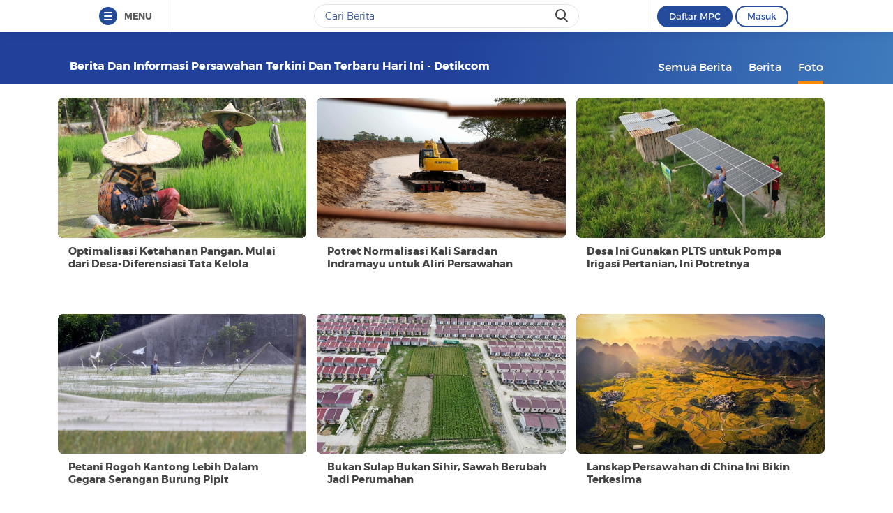

--- FILE ---
content_type: text/html
request_url: https://www.detik.com/tag/foto/persawahan/
body_size: 10137
content:
<!DOCTYPE html>
<html lang="id-ID">

    <head>
<link rel="preconnect" href="https://awscdn.detik.net.id"><link rel="preconnect" href="https://awscdn.detik.net.id" crossorigin><link rel="preconnect" href="https://cdn.detik.net.id"><link rel="preconnect" href="https://cdn.detik.net.id" crossorigin><link rel="dns-prefetch" href="https://cdn.detik.net.id"/><link rel="dns-prefetch" href="https://akcdn.detik.net.id"/><link rel="dns-prefetch" href="https://cdnv.detik.net.id"/><link rel="dns-prefetch" href="https://connect.detik.com"/><link rel="dns-prefetch" href="https://newrevive.detik.com"/><link rel="dns-prefetch" href="https://cdnstatic.detik.com"/><link rel="dns-prefetch" href="https://analytic.detik.com"/><link rel="dns-prefetch" href="https://www.googletagmanager.com"/><link rel="dns-prefetch" href="https://securepubads.g.doubleclick.net"/><link rel="dns-prefetch" href="https://pubads.g.doubleclick.net"/><link rel="dns-prefetch" href="https://www.gstatic.com"/><link rel="dns-prefetch" href="https://www.google-analytics.com"/><link rel="dns-prefetch" href="https://partner.googleadservices.com"/><link rel="dns-prefetch" href="https://bs.serving-sys.com"/><link rel="dns-prefetch" href="https://ad.doubleclick.net"/><link rel="dns-prefetch" href="https://pixel.adsafeprotected.com"/><link rel="dns-prefetch" href="https://cdn.doubleverify.com"/>
<script async id="ebx" src="https://applets.ebxcdn.com/ebx.js"></script><meta charset="utf-8">
<meta http-equiv="X-UA-Compatible" content="IE=edge">
<meta name="viewport" content="initial-scale = 1.0, user-scalable = no, width=device-width, height=device-height, maximum-scale=1.0">
<meta name="apple-mobile-web-app-capable" content="yes" />
<meta name="platform" content="desktop" />
<!-- The above 3 meta tags *must* come first in the head; any other head content must come *after* these tags -->
<title>Berita dan Informasi Persawahan Terkini dan Terbaru Hari ini  - detikcom</title>
<meta property="og:type" content="article"/>
<meta property="og:site_name" content="detikcom"/>
<meta property="og:title" content="Berita dan Informasi Persawahan Terkini dan Terbaru Hari ini  - detikcom"/>
<meta property="og:image" content="https://cdn.detik.net.id/detik2/images/logo.jpg"/>
<meta property="og:description" content="Kemandirian pangan merupakan pondasi yang utama untuk meningkatkan kualitas hidup masyarakat di Indonesia. Dimulai dari Desa dan Tata Kelola yang baik."/>
<meta property="og:url" content="https://www.detik.com/tag/persawahan"/>
<meta name="copyright" content="detikcom" itemprop="dateline"/>

    <meta name="robots" content="index, follow"/>
    <meta name="googlebot-news" content="index, follow" />
    <meta name="googlebot" content="index, follow" />

<meta name="description" content="Kemandirian pangan merupakan pondasi yang utama untuk meningkatkan kualitas hidup masyarakat di Indonesia. Dimulai dari Desa dan Tata Kelola yang baik." itemprop="description"/>
<meta content="Berita dan Informasi Persawahan Terkini dan Terbaru Hari ini  - detikcom" itemprop="headline"/>
<meta name="keywords" content="Persawahan, Persawahan adalah, berita Persawahan, Persawahan terbaru, Persawahan hari ini, peristiwa Persawahan, Persawahan terkini detikcom" itemprop="keywords"/>
<meta content="https://www.detik.com/tag/persawahan" itemprop="url"/>
<link rel="canonical" href="https://www.detik.com/tag/foto/persawahan"/>
<meta name="dtk:kanalid" content="-" />
<meta name="dtk:articleid" content="-"/>
<meta name="dtk:acctype" content="acc-detikcom"/>
<meta name="dtk:platform" content="desktop" /><!--s:dtkprv-->
<!--e:dtkprv--><link href="https://cdn.detik.net.id/detik2/images/favicon.ico" rel="shortcut icon" type="image/x-icon" />

<!-- Core CSS -->
<link rel="stylesheet" type="text/css" href="https://cdn.detik.net.id/tag/css/style.css?v=202602011713" />

<script type="text/javascript" src="https://cdn.detik.net.id/tag/js/jquery.js?v=202602011713"></script>

<!-- Meta Preview Image Large Desktop -->
<meta name="robots" content="max-snippet:-1, max-image-preview:large">
<script type="text/javascript">
    var dtkGTMDL={data:{},getMeta:function(a,t){return null!==(e=document.head.querySelector("["+a+'="'+t+'"]'))?e.content:null},addDataLayer:function(a,t,r=null){null===r&&(r=t),null!==(val=dtkGTMDL.getMeta(a,t))&&""!=val&&(dtkGTMDL.data[r]=val)},addCustomDimension:function(a){for(i=0;i<a.length;i++)switch(a[i]){case"kanalid":dtkGTMDL.addDataLayer("name","kanalid");break;case"articleid":dtkGTMDL.addDataLayer("name","articleid");break;case"articletype":dtkGTMDL.addDataLayer("name","articletype");break;case"articledewasa":dtkGTMDL.addDataLayer("name","articledewasa");break;case"articlehoax":dtkGTMDL.addDataLayer("name","articlehoax");break;case"createdate":dtkGTMDL.addDataLayer("name","createdate");break;case"publishdate":dtkGTMDL.addDataLayer("name","publishdate");break;case"keyword":dtkGTMDL.addDataLayer("name","keywords","keyword");break;case"idfokus":dtkGTMDL.addDataLayer("name","idfokus");break;case"namafokus":dtkGTMDL.addDataLayer("name","namafokus");break;case"idprogram":dtkGTMDL.addDataLayer("name","idprogram");break;case"namaprogram":dtkGTMDL.addDataLayer("name","namaprogram");break;case"pagesize":dtkGTMDL.addDataLayer("name","pagesize");break;case"pagenumber":dtkGTMDL.addDataLayer("name","pagenumber");break;case"videopresent":dtkGTMDL.addDataLayer("name","videopresent");break;case"video_id":dtkGTMDL.addDataLayer("name","video_id");break;case"refferal_url":dtkGTMDL.addDataLayer("name","refferal_url");break;case"contenttype":dtkGTMDL.addDataLayer("name","contenttype");break;case"platform":dtkGTMDL.addDataLayer("name","platform");break;case"author":dtkGTMDL.addDataLayer("name","author");break;case"title":dtkGTMDL.addDataLayer("property","og:title","title");break;case"subcategori":dtkGTMDL.addDataLayer("name","subcategori");break;case"keywordkanal":dtkGTMDL.addDataLayer("name","keywordkanal");break;case"duration":dtkGTMDL.addDataLayer("name","duration");break;case"hl_nhl_wp":dtkGTMDL.addDataLayer("name","hl_nhl_wp");break;case"hl_nhl_kanal":dtkGTMDL.addDataLayer("name","hl_nhl_kanal");break;case"originalTitle":dtkGTMDL.addDataLayer("name","originalTitle");break;case"video_story_url":dtkGTMDL.addDataLayer("name","video_story_url")}},generate:function(){return contenttype=dtkGTMDL.getMeta("name","contenttype"),dtkGTMDL.addCustomDimension(["kanalid","articleid","articletype","articledewasa","articlehoax","createdate","publishdate","keyword","idfokus","namafokus","idprogram","namaprogram","pagesize","pagenumber","videopresent","video_id","contenttype","platform","author","subcategori","keywordkanal","duration","hl_nhl_wp","hl_nhl_kanal","originalTitle","video_story_url"]),dtkGTMDL.data.event="articlePush",dtkGTMDL.data}};dataLayer=[dtkGTMDL.generate()];var _pt=function(a,t,r,d,n){console.log("__pt:gtmdl"),void 0===t&&a.hasAttribute("dtr-evt")&&(t=a.getAttribute("dtr-evt"),d=a.getAttribute("dtr-act")+" "+a.getAttribute("dtr-idx"),r=a.getAttribute("dtr-ttl"));var o={event:"panel tracking",action:"klik "+d,panelname:t.toLowerCase(),pt_from_type:$("meta[name=contenttype]").attr("content"),pt_from_kanal:$("meta[name=kanalid]").attr("content"),pt_to_url:a.href,pt_platform:$("meta[name=platform]").attr("content"),pt_to_page:r};if(void 0!==n)var o=$.extend(o,n);console.log("datalayer push",o),dataLayer.push(o)};$(function(){pushEvent=function(a,t,r){var d;d="undefined"!=typeof basekanal&&null!==basekanal?basekanal:baseurl,dataLayer.push({event:""+a,bc_nav_url:""+t,bc_domain:""+d,bc_title:""+r,baca_juga_aid:""+getArticleId(a,t)})},getArticleId=function(a,t){return(arID=(arrUrl=t.split("/")).length>9?arrUrl[2].indexOf("m.detik")>-1||arrUrl[2].indexOf("mdev.detik")>-1?t.indexOf("/~")>-1?arrUrl[10]:arrUrl[9]:arrUrl[3].indexOf("sepakbola")>-1?arrUrl[9]:arrUrl[8]:arrUrl[2].indexOf("garuda.detik")>-1?t.indexOf("/~")>-1?arrUrl[6]:arrUrl[5]:t.indexOf("/~")>-1?"sepakbola"==arrUrl[4]?arrUrl[6]:arrUrl[5]:"sepakbola"==arrUrl[3]?arrUrl[5]:arrUrl[4]).indexOf("d-")>-1&&(arID=arID.split("-")[1]),arID},$("#relatedgtm a").click(function(){pushEvent("beritaterkait",$(this).attr("href"),$(this).text().trim())}),$("#readtoogtm").hasClass("list__other__item")?(selector=$("#readtoogtm h5 a"),set=!0):(selector=$("#readtoogtm a"),set=!1),selector.click(function(){var a;$("h2",this).length&&(a=$("h2",this).text().trim()),$("h3",this).length&&(a=$("h3",this).text().trim()),$("h4",this).length&&(a=$("h4 strong",this).length?$("h4 strong",this).text().trim():$("h4",this).text().trim()),!0==set&&(a=$(this).text().trim()),$("h6",this).length&&(a=$("h6",this).text().trim()),pushEvent("bacajuga",$(this).attr("href"),a)})});
</script>
<script type="text/javascript" src="https://cdn.detik.net.id/libs/livecounter/detikLiveUserCounterResponse.js?v=2026020117" defer></script>
<script type="text/javascript">window.addEventListener("message",(function(e){var t=document.getElementsByClassName("bb-iframe"),a=e.data.height;t&&t[0]&&(t[0].style.height=a+"px")}),!1);</script>
<script>
    var APP = "https://www.detik.com/tag/foto";
    var base_url = "https://www.detik.com/tag"
    var wid_method = "get"
</script>
<!--s:dtkprv-->
<!-- S: (script) Google Tag Manager -->
<script>(function(w,d,s,l,i){w[l]=w[l]||[];w[l].push({'gtm.start':
new Date().getTime(),event:'gtm.js'});var f=d.getElementsByTagName(s)[0],
j=d.createElement(s),dl=l!='dataLayer'?'&l='+l:'';j.async=true;j.src=
'https://www.googletagmanager.com/gtm.js?id='+i+dl;f.parentNode.insertBefore(j,f);
})(window,document,'script','dataLayer','GTM-NG6BTJ');</script>
<!-- E: (script) Google Tag Manager -->
<!--e:dtkprv--></head>

    <body >
    	<!--s:dtkprv-->
<!-- Google Tag Manager (noscript) -->
<noscript><iframe src="https://www.googletagmanager.com/ns.html?id=GTM-NG6BTJ"
height="0" width="0" style="display:none;visibility:hidden"></iframe></noscript>
<!-- End Google Tag Manager (noscript) -->
<!--e:dtkprv-->
        <link rel="stylesheet" href="https://cdn.detik.net.id/assets/css/framebar/framebar-nonredesign.css?v=202602011713" type="text/css">
<link rel="stylesheet" href="https://cdn.detik.net.id/assets/css/framebar/autocomplete.css?v=202602011713" type="text/css">
<script type="text/javascript">
 var dc_params={client_id:2,ui:'popup',site_id:2}
 var asset_common = "https://cdn.detik.net.id/assets";
 var framebar_url = {"profile":"https:\/\/connect.detik.com\/dashboard\/","logout":"https:\/\/connect.detik.com\/oauth\/signout?redirectUrl=https%3A%2F%2Fwww.detik.com%2Ftag%2Feunkwang-btob-covid_19%2F","register":"https:\/\/connect.detik.com\/accounts\/register?clientId=64&redirectUrl=https%3A%2F%2Fwww.detik.com%2Ftag%2Feunkwang-btob-covid_19%2F&ui=popup&parentURI=https:\/\/www.detik.com\/tag\/eunkwang-btob-covid_19\/","login":"https:\/\/connect.detik.com\/oauth\/authorize?clientId=64&redirectUrl=https%3A%2F%2Fwww.detik.com%2Ftag%2Feunkwang-btob-covid_19%2F&ui=popup&parentURI=https:\/\/www.detik.com\/tag\/eunkwang-btob-covid_19\/"};
 var mpc_qc_url = "https://connect.detik.com/api/mpc/quickcard/html?ci=64";
</script>
<div class="framebar-desktop"><div class="dtkframebar"><div class="dtkframebar__bg"><div class="dtkframebar__wrapper"><div class="dtkframebar__menu dtkframebar__clearfix pull-left"><a href="#" class="dtkframebar__menu__icon pull-left" id="dtkframebar-menu"><span></span><span></span><span></span></a><span class="dtkframebar__menu__text">MENU</span></div><div class="dtkframebar__menu__kanal framebarasset-lazy"> <ul class="newlist"><li class="pb10"><a href="https://www.detik.com/?tagfrom=framebar"><span class="dtkframebar__menu__kanal__icon gtm_link_detikcom"><img data-src="https://cdn.detik.net.id/assets/images/framebar/favicon-detikcom.png?v=202602011713" alt=""></span>detikcom</a></li><ul class="newlist-double"><li class="sub_list"><a href="https://www.detik.com/terpopuler" style="" class="" target="_blank" ><span class="dtkframebar__menu__kanal__icon"><img data-src="https://cdn.detik.net.id/framebarasset/ic_Most-3x.webp" alt=""></span>Terpopuler </a></li><li class="sub_list"><a href="https://20.detik.com/live/" style="" class="" target="_blank" ><span class="dtkframebar__menu__kanal__icon"><img data-src="https://cdn.detik.net.id/framebarasset/ic_livetv.webp" alt=""></span>Live TV </a></li><li class="sub_list"><a href="https://news.detik.com/kolom/kirim/" style="" class="" target="_blank" ><span class="dtkframebar__menu__kanal__icon"><img data-src="https://cdn.detik.net.id/framebarasset/ic_kirim_tulisan-3x.webp" alt=""></span>Kirim Tulisan </a></li></ul></ul> <div class="kat_divide">Kategori Berita</div><ul class="newlist-double"><li><a href="https://news.detik.com/" style="" target="_blank" ><span class="dtkframebar__menu__kanal__icon gtm_link_detiknews"><img data-src="https://cdn.detik.net.id/framebarasset/ic_detik-3x.webp" alt=""></span>detikNews </a></li><li><a href="https://finance.detik.com/" style="" target="_blank" ><span class="dtkframebar__menu__kanal__icon gtm_link_detiknews"><img data-src="https://cdn.detik.net.id/framebarasset/ic_finance-3x.webp" alt=""></span>detikFinance </a></li><li><a href="https://inet.detik.com/" style="" target="_blank" ><span class="dtkframebar__menu__kanal__icon gtm_link_detiknews"><img data-src="https://cdn.detik.net.id/framebarasset/ic_inet-3x.webp" alt=""></span>detikInet </a></li><li><a href="https://hot.detik.com/" style="" target="_blank" ><span class="dtkframebar__menu__kanal__icon gtm_link_detiknews"><img data-src="https://cdn.detik.net.id/framebarasset/ic_hot-3x.webp" alt=""></span>detikHot </a></li><li><a href="https://sport.detik.com/" style="" target="_blank" ><span class="dtkframebar__menu__kanal__icon gtm_link_detiknews"><img data-src="https://cdn.detik.net.id/framebarasset/ic_sport-3x.webp" alt=""></span>detikSport </a></li><li><a href="https://sport.detik.com/sepakbola" style="" target="_blank" ><span class="dtkframebar__menu__kanal__icon gtm_link_detiknews"><img data-src="https://cdn.detik.net.id/framebarasset/ic_sepakbola-3x.webp" alt=""></span>Sepakbola </a></li><li><a href="https://oto.detik.com/" style="" target="_blank" ><span class="dtkframebar__menu__kanal__icon gtm_link_detiknews"><img data-src="https://cdn.detik.net.id/framebarasset/ic_oto-3x.webp" alt=""></span>detikOto </a></li><li><a href="https://travel.detik.com/" style="" target="_blank" ><span class="dtkframebar__menu__kanal__icon gtm_link_detiknews"><img data-src="https://cdn.detik.net.id/framebarasset/ic_travel-3x.webp" alt=""></span>detikTravel </a></li><li><a href="https://food.detik.com/" style="" target="_blank" ><span class="dtkframebar__menu__kanal__icon gtm_link_detiknews"><img data-src="https://cdn.detik.net.id/framebarasset/ic_food-3x.webp" alt=""></span>detikFood </a></li><li><a href="https://health.detik.com/" style="" target="_blank" ><span class="dtkframebar__menu__kanal__icon gtm_link_detiknews"><img data-src="https://cdn.detik.net.id/framebarasset/ic_health-3x.webp" alt=""></span>detikHealth </a></li><li><a href="https://wolipop.detik.com" style="" target="_blank" ><span class="dtkframebar__menu__kanal__icon gtm_link_detiknews"><img data-src="https://cdn.detik.net.id/framebarasset/ic_wolipop-3x.webp" alt=""></span>Wolipop </a></li><li><a href="https://news.detik.com/x/" style="" target="_blank" ><span class="dtkframebar__menu__kanal__icon gtm_link_detiknews"><img data-src="https://cdn.detik.net.id/framebarasset/ic_X-3x.webp" alt=""></span>DetikX </a></li><li><a href="https://20.detik.com" style="" target="_blank" ><span class="dtkframebar__menu__kanal__icon gtm_link_detiknews"><img data-src="https://cdn.detik.net.id/framebarasset/ic_20D-3x.webp" alt=""></span>20Detik </a></li><li><a href="https://foto.detik.com" style="" target="_blank" ><span class="dtkframebar__menu__kanal__icon gtm_link_detiknews"><img data-src="https://cdn.detik.net.id/framebarasset/ic_foto.webp" alt=""></span>detikFoto </a></li><li><a href="https://www.detik.com/edu/" style="" target="_blank" ><span class="dtkframebar__menu__kanal__icon gtm_link_detiknews"><img data-src="https://cdn.detik.net.id/framebarasset/ic_edu-3x.webp" alt=""></span>detikEdu </a></li><li><a href="https://www.detik.com/hikmah/" style="" target="_blank" ><span class="dtkframebar__menu__kanal__icon gtm_link_detiknews"><img data-src="https://cdn.detik.net.id/framebarasset/ic_Hikmah.webp" alt=""></span>detikHikmah </a></li><li><a href="https://www.detik.com/properti/" style="" target="_blank" ><span class="dtkframebar__menu__kanal__icon gtm_link_detiknews"><img data-src="https://cdn.detik.net.id/framebarasset/icproperti.webp" alt=""></span>detikProperti </a></li><li><a href="https://www.detik.com/pop/" style="" target="_blank" ><span class="dtkframebar__menu__kanal__icon gtm_link_detiknews"><img data-src="https://cdn.detik.net.id/framebarasset/iconpop.webp" alt=""></span>detikPop </a></li></ul> <div class="kat_divide">Daerah</div><ul class="newlist-double"><li><a href="https://www.detik.com/jateng" style="" target="_blank" ><span class="dtkframebar__menu__kanal__icon gtm_link_detiknews"><img data-src="https://cdn.detik.net.id/framebarasset/ic_jateng-3x.webp" alt=""></span>detikJateng </a></li><li><a href="https://www.detik.com/jatim" style="" target="_blank" ><span class="dtkframebar__menu__kanal__icon gtm_link_detiknews"><img data-src="https://cdn.detik.net.id/framebarasset/ic_jatim-3x.webp" alt=""></span>detikJatim </a></li><li><a href="https://www.detik.com/jabar" style="" target="_blank" ><span class="dtkframebar__menu__kanal__icon gtm_link_detiknews"><img data-src="https://cdn.detik.net.id/framebarasset/ic_jabar-3x.webp" alt=""></span>detikJabar </a></li><li><a href="https://www.detik.com/sulsel" style="" target="_blank" ><span class="dtkframebar__menu__kanal__icon gtm_link_detiknews"><img data-src="https://cdn.detik.net.id/framebarasset/ic_sulsel-2x.webp" alt=""></span>detikSulsel </a></li><li><a href="https://www.detik.com/sumut" style="" target="_blank" ><span class="dtkframebar__menu__kanal__icon gtm_link_detiknews"><img data-src="https://cdn.detik.net.id/framebarasset/ic_sumut-3x.webp" alt=""></span>detikSumut </a></li><li><a href="https://www.detik.com/bali" style="" target="_blank" ><span class="dtkframebar__menu__kanal__icon gtm_link_detiknews"><img data-src="https://cdn.detik.net.id/framebarasset/icondetikbali.webp" alt=""></span>detikBali </a></li><li><a href="https://www.detik.com/sumbagsel" style="" target="_blank" ><span class="dtkframebar__menu__kanal__icon gtm_link_detiknews"><img data-src="https://cdn.detik.net.id/framebarasset/ic_sumbagsel-3x.webp" alt=""></span>detikSumbagsel </a></li><li><a href="https://www.detik.com/jogja" style="" target="_blank" ><span class="dtkframebar__menu__kanal__icon gtm_link_detiknews"><img data-src="https://cdn.detik.net.id/framebarasset/ic_jogja.webp" alt=""></span>detikJogja </a></li><li><a href="https://www.detik.com/kalimantan/" style="" ><span class="dtkframebar__menu__kanal__icon gtm_link_detiknews"><img data-src="https://cdn.detik.net.id/framebarasset/icon-detikkalimantan-69x69.png" alt=""></span>detikKalimantan </a></li></ul> <div class="kat_divide">Layanan</div><ul class="newlist-double"><li><a href="https://fyb.detik.com/" style="" target="_blank" ><span class="dtkframebar__menu__kanal__icon gtm_link_detiknews"><img data-src="https://cdn.detik.net.id/framebarasset/1734929100-Favicon-Apss-100x100px.png" alt=""></span>For Your Business </a></li><li><a href="https://pasangmata.detik.com/" style="" target="_blank" ><span class="dtkframebar__menu__kanal__icon gtm_link_detiknews"><img data-src="https://cdn.detik.net.id/framebarasset/ic_pasang_mata-3x.webp" alt=""></span>Pasang Mata </a></li><li><a href="https://adsmart.detik.com/" style="" ><span class="dtkframebar__menu__kanal__icon gtm_link_detiknews"><img data-src="https://cdn.detik.net.id/framebarasset/ic_adsmart-3x.webp" alt=""></span>adsmart </a></li><li><a href="https://event.detik.com" style="" target="_blank" ><span class="dtkframebar__menu__kanal__icon gtm_link_detiknews"><img data-src="https://cdn.detik.net.id/framebarasset/ic_event-3x.webp" alt=""></span>detikEvent </a></li><li><a href="https://www.transentertainment.com/transsnow" style="" target="_blank" rel="nofollow" ><span class="dtkframebar__menu__kanal__icon gtm_link_detiknews"><img data-src="https://cdn.detik.net.id/framebarasset/ic_trans_snow_latest.webp" alt=""></span>Trans Snow World </a></li><li><a href="https://www.transentertainment.com/transstudio" style="" target="_blank" rel="nofollow" ><span class="dtkframebar__menu__kanal__icon gtm_link_detiknews"><img data-src="https://cdn.detik.net.id/framebarasset/ic_trans_studio_latest.webp" alt=""></span>Trans Studio </a></li><li><a href="https://www.transentertainment.com/foi/detail" style="" target="_blank" rel="nofollow" ><span class="dtkframebar__menu__kanal__icon gtm_link_detiknews"><img data-src="https://cdn.detik.net.id/framebarasset/Logo%20FOI.png" alt=""></span>Flying Over Indonesia </a></li><li><a href="https://www.berbuatbaik.id/?utm_source=detikcom&utm_medium=framebar&utm_campaign=layanan" style="" target="_blank" rel="nofollow" ><span class="dtkframebar__menu__kanal__icon gtm_link_detiknews"><img data-src="https://cdn.detik.net.id/framebarasset/logo-berbuatbaikid.webp" alt=""></span>berbuatbaik.id </a></li><li><a href="https://ziswafctarsa.id/" style="" target="_blank" rel="nofollow" ><span class="dtkframebar__menu__kanal__icon gtm_link_detiknews"><img data-src="https://cdn.detik.net.id/framebarasset/ic_ziswafok.webp" alt=""></span>ziswafctarsa.id </a></li><li><a href="https://www.detik.com/signature-awards" style="" target="_blank" ><span class="dtkframebar__menu__kanal__icon gtm_link_detiknews"><img data-src="https://cdn.detik.net.id/framebarasset/favicon-signature%20(1).webp" alt=""></span>Signature Awards </a></li><li><a href="https://bingkai.id" style="" target="_blank" rel="nofollow" ><span class="dtkframebar__menu__kanal__icon gtm_link_detiknews"><img data-src="https://cdn.detik.net.id/framebarasset/logo-bingkaiid.webp" alt=""></span>Bingkai.id </a></li><li><a href="https://transhotelgroup.com/detik/" style="" target="_blank" rel="nofollow" ><span class="dtkframebar__menu__kanal__icon gtm_link_detiknews"><img data-src="https://cdn.detik.net.id/framebarasset/Logo%20THG%20Icon%2069x69pxl-02.png" alt=""></span>Trans Hotel Group </a></li><li><a href="https://www.detik.com/community-connect/" style="" target="_blank" rel="nofollow" ><span class="dtkframebar__menu__kanal__icon gtm_link_detiknews"><img data-src="https://cdn.detik.net.id/framebarasset/1761115322-icon-detikconnect-mobile.png" alt=""></span>Community Connect <span class="kanal__new">NEW</span></a></li><li><a href="https://rekomendit.detik.com/" style="" target="_blank" rel="nofollow" ><span class="dtkframebar__menu__kanal__icon gtm_link_detiknews"><img data-src="https://cdn.detik.net.id/framebarasset/1761115322-icon-rekomendit-mobile.png" alt=""></span>Rekomendit <span class="kanal__new">NEW</span></a></li></ul> <div class="kat_divide">Detik Network</div><ul class="newlist-double"><li><a href="https://www.cnnindonesia.com" style="" target="_blank" rel="nofollow" ><span class="dtkframebar__menu__kanal__icon gtm_link_detiknews"><img data-src="https://cdn.detik.net.id/framebarasset/ic_cnn-3x.webp" alt=""></span>CNN Indonesia </a></li><li><a href="https://www.cnbcindonesia.com" style="" target="_blank" rel="nofollow" ><span class="dtkframebar__menu__kanal__icon gtm_link_detiknews"><img data-src="https://cdn.detik.net.id/framebarasset/ic_CNBC-3x.webp" alt=""></span>CNBC Indonesia </a></li><li><a href="https://www.haibunda.com" style="" target="_blank" rel="nofollow" ><span class="dtkframebar__menu__kanal__icon gtm_link_detiknews"><img data-src="https://cdn.detik.net.id/framebarasset/ic_hai_bunda-3x.webp" alt=""></span>Hai Bunda </a></li><li><a href="https://www.insertlive.com" style="" target="_blank" rel="nofollow" ><span class="dtkframebar__menu__kanal__icon gtm_link_detiknews"><img data-src="https://cdn.detik.net.id/framebarasset/ic_insert-3x.webp" alt=""></span>InsertLive </a></li><li><a href="https://www.beautynesia.id" style="" target="_blank" rel="nofollow" ><span class="dtkframebar__menu__kanal__icon gtm_link_detiknews"><img data-src="https://cdn.detik.net.id/framebarasset/ic_beautynesia-1.webp" alt=""></span>Beautynesia </a></li><li><a href="https://www.femaledaily.com" style="" target="_blank" rel="nofollow" ><span class="dtkframebar__menu__kanal__icon gtm_link_detiknews"><img data-src="https://cdn.detik.net.id/framebarasset/ic_female_daily.webp" alt=""></span>Female Daily </a></li><li><a href="https://cxomedia.id" style="" target="_blank" rel="nofollow" ><span class="dtkframebar__menu__kanal__icon gtm_link_detiknews"><img data-src="https://cdn.detik.net.id/framebarasset/ic_cxo.webp" alt=""></span>CXO Media </a></li></ul></div><div class="dtkframebar__search pull-left gtm_framebardc_search"><div class="dtkframebar__search__input gtm_framebardc_btn_search"><form id="search_navbar" action="https://www.detik.com/search/searchall"><input name="query" type="text" class="text" placeholder="Cari Berita" required autocomplete="off"> <input name="siteid" type="hidden" value="2"> <input type="hidden" name="source_kanal" value="true"><button dtr-evt="search bar" dtr-sec="search" dtr-act="search" onclick="_pt(this)" class="dtkframebar__icons dtkframebar__icons-search"></button></form></div></div><div class="dtkframebar__user pull-right"><div class="dtkframebar__user__login" style="border-left:none"><div id="status_user_nf"><div class="dtkframebar__user__login__in"><div style="display:inline;padding-right:200px"><div class="ph-item"><div class="ph-col-12"><div class="ph-row"><div class="ph-col-12 big" style=""></div></div></div></div></div></div></div></div></div><div class="dtkframebar__bg__inner"></div></div></div></div></div>
<script type="text/javascript">
var click=$("#dtkframebar-menu");click.click((function(t){var e=document.getElementsByClassName("framebarasset-lazy");if(0!=e.length){var r=e[0].querySelectorAll("[data-src]");for(let t=0;t<r.length;t++)r[t].setAttribute("src",r[t].getAttribute("data-src")),r[t].removeAttribute("data-src")}$(click).attr("dtr-evt","header"),$(click).attr("dtr-sec","menuhamburger"),$(click).attr("dtr-act","menuhamburger"),_pt(this)}));
</script><!--cached @ 1769940353--><!--replaced--><!--0-->        <header >
        <div class="container">
        
    <!-- s:logo -->
    
        <div class="text_head">
        <h1>Berita dan Informasi Persawahan Terkini dan Terbaru Hari ini  - detikcom</h1>
    </div>
        <!-- e:logo -->
    <!-- s:menu -->
    <nav id="menu" class="fr">
        <ul>
            <li ><a href="https://www.detik.com/tag/persawahan/" onclick='_pt(this, "menu tipe artikel", "button semua berita", "button semua berita")'>Semua Berita</a></li>
            <li ><a href="https://www.detik.com/tag/news/persawahan/" onclick='_pt(this, "menu tipe artikel", "button berita", "ke halaman berita")'>Berita</a></li>
            <li class="active"><a href="https://www.detik.com/tag/foto/persawahan/" onclick='_pt(this, "menu tipe artikel", "button foto", "ke halaman foto")'>Foto</a></li>
            <!-- <li ><a href="https://www.detik.com/tag/tagvideo/persawahan/">Video</a></li> -->
        </ul>
    </nav>
    <!-- e:menu -->
    </div>
</header>
<div class="wrapper">
    <div class="container content">
        
        <div class="list-foto full-width fl">
            <div class="grid_row gap">
                                <div class="col_mob_4">
                    <article>
                        <a href="https://finance.detik.com/foto-bisnis/d-7430774/optimalisasi-ketahanan-pangan-mulai-dari-desa-diferensiasi-tata-kelola">
                            <div class="ratiobox ratio_16_9">
                                <span class="ratiobox_content lqd">
                                     <img src="https://akcdn.detik.net.id/community/media/visual/2024/07/09/musim-tanam-padi-gadu-di-aceh-barat_169.jpeg?w=300&q=" alt="Optimalisasi Ketahanan Pangan, Mulai dari Desa-Diferensiasi Tata Kelola" title="Optimalisasi Ketahanan Pangan, Mulai dari Desa-Diferensiasi Tata Kelola" class="" />                                </span>
                            </div>
                            <span class="box_text">
                                <h2>Optimalisasi Ketahanan Pangan, Mulai dari Desa-Diferensiasi Tata Kelola</h2>
                            </span>
                        </a>
                    </article>
                </div>
                                <div class="col_mob_4">
                    <article>
                        <a href="https://finance.detik.com/foto-bisnis/d-7421695/potret-normalisasi-kali-saradan-indramayu-untuk-aliri-persawahan">
                            <div class="ratiobox ratio_16_9">
                                <span class="ratiobox_content lqd">
                                     <img src="https://akcdn.detik.net.id/community/media/visual/2024/07/03/potret-normalisasi-kali-saradan-indramayu-usai-42-tahun-2_169.jpeg?w=300&q=" alt="Potret Normalisasi Kali Saradan Indramayu untuk Aliri Persawahan" title="Potret Normalisasi Kali Saradan Indramayu untuk Aliri Persawahan" class="" />                                </span>
                            </div>
                            <span class="box_text">
                                <h2>Potret Normalisasi Kali Saradan Indramayu untuk Aliri Persawahan</h2>
                            </span>
                        </a>
                    </article>
                </div>
                                <div class="col_mob_4">
                    <article>
                        <a href="https://finance.detik.com/foto-bisnis/d-7415163/desa-ini-gunakan-plts-untuk-pompa-irigasi-pertanian-ini-potretnya">
                            <div class="ratiobox ratio_16_9">
                                <span class="ratiobox_content lqd">
                                     <img src="https://akcdn.detik.net.id/community/media/visual/2024/06/29/desa-ini-gunakan-plts-untuk-pompa-irigasi-pertanian-ini-potretnya-2_169.jpeg?w=300&q=" alt="Desa Ini Gunakan PLTS untuk Pompa Irigasi Pertanian, Ini Potretnya" title="Desa Ini Gunakan PLTS untuk Pompa Irigasi Pertanian, Ini Potretnya" class="" />                                </span>
                            </div>
                            <span class="box_text">
                                <h2>Desa Ini Gunakan PLTS untuk Pompa Irigasi Pertanian, Ini Potretnya</h2>
                            </span>
                        </a>
                    </article>
                </div>
                                <div class="col_mob_4">
                    <article>
                        <a href="https://finance.detik.com/foto-bisnis/d-7073815/petani-rogoh-kantong-lebih-dalam-gegara-serangan-burung-pipit">
                            <div class="ratiobox ratio_16_9">
                                <span class="ratiobox_content lqd">
                                     <img src="https://akcdn.detik.net.id/community/media/visual/2023/12/05/antisipasi-serangan-hama-burung-pipit_169.jpeg?w=300&q=" alt="Petani Rogoh Kantong Lebih Dalam Gegara Serangan Burung Pipit" title="Petani Rogoh Kantong Lebih Dalam Gegara Serangan Burung Pipit" class="" />                                </span>
                            </div>
                            <span class="box_text">
                                <h2>Petani Rogoh Kantong Lebih Dalam Gegara Serangan Burung Pipit</h2>
                            </span>
                        </a>
                    </article>
                </div>
                                <div class="col_mob_4">
                    <article>
                        <a href="https://finance.detik.com/foto-bisnis/d-7033676/bukan-sulap-bukan-sihir-sawah-berubah-jadi-perumahan">
                            <div class="ratiobox ratio_16_9">
                                <span class="ratiobox_content lqd">
                                     <img src="https://akcdn.detik.net.id/community/media/visual/2023/11/13/alih-fungsi-lahan-pertanian_169.jpeg?w=300&q=" alt="Bukan Sulap Bukan Sihir, Sawah Berubah Jadi Perumahan" title="Bukan Sulap Bukan Sihir, Sawah Berubah Jadi Perumahan" class="" />                                </span>
                            </div>
                            <span class="box_text">
                                <h2>Bukan Sulap Bukan Sihir, Sawah Berubah Jadi Perumahan</h2>
                            </span>
                        </a>
                    </article>
                </div>
                                <div class="col_mob_4">
                    <article>
                        <a href="https://travel.detik.com/fototravel/d-6359478/lanskap-persawahan-di-china-ini-bikin-terkesima">
                            <div class="ratiobox ratio_16_9">
                                <span class="ratiobox_content lqd">
                                     <img src="https://akcdn.detik.net.id/community/media/visual/2022/10/20/lanskap-persawahan-di-china-ini-bikin-terkesima-3_169.jpeg?w=300&q=" alt="Lanskap Persawahan di China Ini Bikin Terkesima" title="Lanskap Persawahan di China Ini Bikin Terkesima" class="" />                                </span>
                            </div>
                            <span class="box_text">
                                <h2>Lanskap Persawahan di China Ini Bikin Terkesima</h2>
                            </span>
                        </a>
                    </article>
                </div>
                                <div class="col_mob_4">
                    <article>
                        <a href="https://news.detik.com/foto-news/d-5899663/menikmati-suasana-persawahan-kekinian-di-gorontalo">
                            <div class="ratiobox ratio_16_9">
                                <span class="ratiobox_content lqd">
                                     <img src="https://akcdn.detik.net.id/community/media/visual/2022/01/15/desa-wisata-sejahtera-bone-bolango_169.jpeg?w=300&q=" alt="Menikmati Suasana Persawahan Kekinian di Gorontalo" title="Menikmati Suasana Persawahan Kekinian di Gorontalo" class="" />                                </span>
                            </div>
                            <span class="box_text">
                                <h2>Menikmati Suasana Persawahan Kekinian di Gorontalo</h2>
                            </span>
                        </a>
                    </article>
                </div>
                                <div class="col_mob_4">
                    <article>
                        <a href="https://travel.detik.com/fototravel/d-5865344/foto-foto-yang-bikin-terasering-panyaweuyan-viral-di-media-sosial">
                            <div class="ratiobox ratio_16_9">
                                <span class="ratiobox_content lqd">
                                     <img src="https://akcdn.detik.net.id/community/media/visual/2021/12/19/fotografer-di-balik-terasering-panyaweuyan-2_169.jpeg?w=300&q=" alt="Foto-foto yang Bikin Terasering Panyaweuyan Viral di Media Sosial" title="Foto-foto yang Bikin Terasering Panyaweuyan Viral di Media Sosial" class="" />                                </span>
                            </div>
                            <span class="box_text">
                                <h2>Foto-foto yang Bikin Terasering Panyaweuyan Viral di Media Sosial</h2>
                            </span>
                        </a>
                    </article>
                </div>
                                <div class="col_mob_4">
                    <article>
                        <a href="https://finance.detik.com/foto-bisnis/d-5268313/panen-merosot-harga-pupuk-selangit-petani-menjerit">
                            <div class="ratiobox ratio_16_9">
                                <span class="ratiobox_content lqd">
                                     <img src="https://akcdn.detik.net.id/community/media/visual/2020/11/24/panen-merosot-harga-pupuk-selangit-petani-pun-menjerit-8_169.jpeg?w=300&q=" alt="Panen Merosot-Harga Pupuk Selangit, Petani Menjerit" title="Panen Merosot-Harga Pupuk Selangit, Petani Menjerit" class="" />                                </span>
                            </div>
                            <span class="box_text">
                                <h2>Panen Merosot-Harga Pupuk Selangit, Petani Menjerit</h2>
                            </span>
                        </a>
                    </article>
                </div>
                                <div class="col_mob_4">
                    <article>
                        <a href="https://news.detik.com/foto-news/d-5229785/maraknya-lahan-sawah-ditanami-perumahan">
                            <div class="ratiobox ratio_16_9">
                                <span class="ratiobox_content lqd">
                                     <img src="https://akcdn.detik.net.id/community/media/visual/2020/10/26/maraknya-lahan-sawah-ditanami-perumahan-1_169.jpeg?w=300&q=" alt="Maraknya Lahan Sawah Ditanami Perumahan" title="Maraknya Lahan Sawah Ditanami Perumahan" class="" />                                </span>
                            </div>
                            <span class="box_text">
                                <h2>Maraknya Lahan Sawah 'Ditanami' Perumahan</h2>
                            </span>
                        </a>
                    </article>
                </div>
                                <div class="col_mob_4">
                    <article>
                        <a href="https://news.detik.com/foto-news/d-4839357/deformasi-not-balok-di-persawahan-ini-keren-banget">
                            <div class="ratiobox ratio_16_9">
                                <span class="ratiobox_content lqd">
                                     <img src="https://akcdn.detik.net.id/community/media/visual/2019/12/29/dca8909f-51cb-4d4b-97f3-cfbd77baa7f0_169.jpeg?w=300&q=" alt="Deformasi Not Balok di Persawahan Ini Keren Banget" title="Deformasi Not Balok di Persawahan Ini Keren Banget" class="" />                                </span>
                            </div>
                            <span class="box_text">
                                <h2>Deformasi Not Balok di Persawahan Ini Keren Banget</h2>
                            </span>
                        </a>
                    </article>
                </div>
                            </div>
        </div>
        <div class="clearfix"></div>
        




<!-- 0 -->
<div class="paging text_center lmt27 ttlp0">
    
            <a href="https://www.detik.com/tag/foto/persawahan/?sortby=time&page=1" class="selected" onclick='_pt(this, "pagination", "button pagination", "pagination 1")'>1</a>
    
    </div>
        <div class="clearfix"></div>
    </div>
</div>
        
        <footer>
 <div class="footer">
 <div class="footer__border"></div>
 <div class="container">
 <div class="grid-row footer__grid">
 <div class="column-3 text-center">
 <div class="footer__logo">
 <a onclick='_pt(this, "footer", "logo detik", "logo detik")' href="https://www.detik.com/">
 <img src="https://cdn.detik.net.id/tag/images/logo-detik.png?v=202602011713" alt="">
 </a>
 </div>
 <div class="footer-title footer-title__partof">part of <img src="https://cdn.detik.net.id/tag/images/detiknetwork-nonicon.png?v=202602011713" alt=""></div>
 <div class="footer__social">
 <div class="footer-title footer-title__connect">Connect With Us</div>
 <a onclick='_pt(this, "footer", "share footer", "facebook")' href="https://www.facebook.com/detikcom" class="icon-item icon-item__fb">
 <i class="icon icon-facebook"></i>
 </a>
 <a onclick='_pt(this, "footer", "share footer", "twitter")' href="https://twitter.com/detikcom" class="icon-item icon-item__tw">
 <i class="icon icon-twitter"></i>
 </a>
 <a onclick='_pt(this, "footer", "share footer", "instagram")' href="https://instagram.com/detikcom/" class="icon-item icon-item__ig">
 <i class="icon icon-instagram"></i>
 </a>
 <a onclick='_pt(this, "footer", "share footer", "linkedin")' href="https://www.linkedin.com/company/detik-com/" class="icon-item icon-item__in">
 <i class="icon icon-linkedin"></i>
 </a>
 <a onclick='_pt(this, "footer", "share footer", "youtube")' href="https://www.youtube.com/channel/UCuMAjEaSMj7q7YLf0xW1MjQ" class="icon-item icon-item__yt">
 <i class="icon icon-youtube"></i>
 </a>
 </div>
 <div class="footer-title footer-title__copyright">Copyright @ 2026 detikcom. <br>All right reserved</div>
 </div>
 <nav class="column-3 footer-nav">
 <div class="footer-nav--title">Kategori</div>
 <ul class="nav nav--column nav--column-2">
 <li onclick='_pt(this, "footer", "menu footer", "menu detiknews")' class="nav__item"><a href="https://news.detik.com" >detikNews</a></li>
 <li onclick='_pt(this, "footer", "menu footer", "menu detikedukasi")' class="nav__item"><a href="https://www.detik.com/edu" >detikEdukasi</a></li>
 <li onclick='_pt(this, "footer", "menu footer", "menu detikfinance")' class="nav__item"><a href="https://finance.detik.com" >detikFinance</a></li>
 <li onclick='_pt(this, "footer", "menu footer", "menu detikinet")' class="nav__item"><a href="https://inet.detik.com" >detikInet</a></li>
 <li onclick='_pt(this, "footer", "menu footer", "menu detikhot")' class="nav__item"><a href="https://hot.detik.com" >detikHot</a></li>
 <li onclick='_pt(this, "footer", "menu footer", "menu detiksport")' class="nav__item"><a href="https://sport.detik.com" >detikSport</a></li>
 <li onclick='_pt(this, "footer", "menu footer", "menu sepakbola")' class="nav__item"><a href="https://sport.detik.com/sepakbola" >Sepakbola</a></li>
 <li onclick='_pt(this, "footer", "menu footer", "menu detikoto")' class="nav__item"><a href="https://oto.detik.com" >detikOto</a></li>
 <li onclick='_pt(this, "footer", "menu footer", "menu detikproperti")' class="nav__item"><a href="https://www.detik.com/properti" >detikProperti</a></li>
 <li onclick='_pt(this, "footer", "menu footer", "menu detiktravel")' class="nav__item"><a href="https://travel.detik.com" >detikTravel</a></li>
 <li onclick='_pt(this, "footer", "menu footer", "menu detikfood")' class="nav__item"><a href="https://food.detik.com" >detikFood</a></li>
 <li onclick='_pt(this, "footer", "menu footer", "menu detikhealth")' class="nav__item"><a href="https://health.detik.com" >detikHealth</a></li>
 <li onclick='_pt(this, "footer", "menu footer", "menu wolipop")' class="nav__item"><a href="https://wolipop.detik.com" >Wolipop</a></li>
 <li onclick='_pt(this, "footer", "menu footer", "menu detikx")' class="nav__item"><a href="https://news.detik.com/x/" >detikX</a></li>
 <li onclick='_pt(this, "footer", "menu footer", "menu 20detik")' class="nav__item"><a href="https://20.detik.com" >20Detik</a></li>
 <li onclick='_pt(this, "footer", "menu footer", "menu detikfoto")' class="nav__item"><a href="https://foto.detik.com" >detikFoto</a></li>
 <li onclick='_pt(this, "footer", "menu footer", "menu detikhikmah")' class="nav__item"><a href="https://www.detik.com/hikmah" >detikHikmah</a></li>
 <li onclick='_pt(this, "footer", "menu footer", "menu detikpop")' class="nav__item"><a href="https://www.detik.com/pop" >detikPop</a></li>
 </ul>
 </nav>
 <nav class="column-2 footer-nav">
 <div class="footer-nav--title">Layanan</div>
 <ul class="nav nav--column">
 <li class="nav__item">
 <a onclick='_pt(this, "footer", "menu footer", "menu berbuatbaik.id")' href="https://berbuatbaik.id/" rel="nofollow">berbuatbaik.id</a>
 </li>
 <li class="nav__item">
 <a onclick='_pt(this, "footer", "menu footer", "menu pasang mata")' href="https://pasangmata.detik.com" rel="nofollow">Pasang Mata</a>
 </li>
 <li class="nav__item">
 <a onclick='_pt(this, "footer", "menu footer", "menu adsmart")' href="https://adsmart.detik.com" rel="nofollow">Adsmart</a>
 </li>
 <li class="nav__item">
 <a onclick='_pt(this, "footer", "menu footer", "menu detikevent")' href="https://event.detik.com" rel="nofollow">detikEvent</a>
 </li>
 <li class="nav__item">
 <a onclick='_pt(this, "footer", "menu footer", "menu detikpoint")' href="https://poin.detikshop.com/" rel="nofollow">detikPoint</a>
 </li>
 <li class="nav__item">
 <a onclick='_pt(this, "footer", "menu footer", "menu trans snow world")' href="https://www.transentertainment.com/transsnow" rel="nofollow">Trans Snow World</a>
 </li>
 <li class="nav__item">
 <a onclick='_pt(this, "footer", "menu footer", "menu trans studio")' href="https://www.transentertainment.com/transstudio" rel="nofollow">Trans Studio</a>
 </li>
 <li class="nav__item">
 <a onclick='_pt(this, "footer", "menu footer", "menu bingkai.id")' href="https://bingkai.id/" rel="nofollow">Bingkai.id</a>
 </li>
 <li class="nav__item">
 <a onclick='_pt(this, "footer", "menu footer", "menu ziswafctarsa.id")' href="https://www.ziswafctarsa.id/" rel="nofollow">Ziswafctarsa.id</a>
 </li>
 <li class="nav__item">
 <a onclick='_pt(this, "footer", "menu footer", "menu flying over indonesia")' href="https://www.transentertainment.com/foi/detail" rel="nofollow">Flying Over Indonesia</a>
 </li>
 <li class="nav__item">
 <a onclick='_pt(this, "footer", "menu footer", "menu for your business")' href="https://fyb.detik.com/" rel="nofollow">For Your Business</a>
 </li>
 <li class="nav__item">
 <a onclick='_pt(this, "footer", "menu footer", "menu rekomendit")' href="https://rekomendit.detik.com/" rel="nofollow">rekomendit</a>
 </li>
 <li class="nav__item">
 <a onclick='_pt(this, "footer", "menu footer", "menu community connect")' href="https://www.detik.com/community-connect/" rel="nofollow">Community Connect</a>
 </li>
 </ul>
 </nav>
 <nav class="column-2 footer-nav">
 <div class="footer-nav--title">Informasi</div>
 <ul class="nav nav--column">
 <li class="nav__item">
 <a onclick='_pt(this, "footer", "menu footer", "menu redaksi")' href="https://www.detik.com/redaksi" >Redaksi</a>
 </li>
 <li class="nav__item">
 <a onclick='_pt(this, "footer", "menu footer", "menu pedoman media siber")' href="https://www.detik.com/pedoman-media" rel="nofollow">Pedoman Media Siber</a>
 </li>
 <li class="nav__item">
 <a onclick='_pt(this, "footer", "menu footer", "menu karir")' href="https://karir.detik.com/" rel="nofollow">Karir</a>
 </li>
 <li class="nav__item">
 <a onclick='_pt(this, "footer", "menu footer", "menu kotak pos")' href="https://www.detik.com/kotak-pos" rel="nofollow">Kotak Pos</a>
 </li>
 <li class="nav__item">
 <a onclick='_pt(this, "footer", "menu footer", "menu media partner")' href="https://www.detik.com/media-partner" rel="nofollow">Media Partner</a>
 </li>
 <li class="nav__item">
 <a onclick='_pt(this, "footer", "menu footer", "menu info iklan")' href="https://www.detik.com/info-iklan" rel="nofollow">Info Iklan</a>
 </li>
 <li class="nav__item">
 <a onclick='_pt(this, "footer", "menu footer", "menu privacy policy")' href="https://www.detik.com/privacy-policy" rel="nofollow">Privacy Policy</a>
 </li>
 <li class="nav__item">
 <a onclick='_pt(this, "footer", "menu footer", "menu disclaimer")' href="https://www.detik.com/disclaimer" rel="nofollow">Disclaimer</a>
 </li>
 </ul>
 </nav>
 <nav class="column-2 footer-nav">
 <div class="footer-nav--title">Jaringan Media</div>
 <ul class="nav nav--column">
 <li class="nav__item">
 <a target="_blank" onclick='_pt(this, "footer", "menu footer", "menu cnn indonesia")' href="https://www.cnnindonesia.com" rel="nofollow">CNN Indonesia</a>
 </li>
 <li class="nav__item">
 <a target="_blank" onclick='_pt(this, "footer", "menu footer", "menu cnbc indonesia")' href="https://www.cnbcindonesia.com" rel="nofollow">CNBC Indonesia</a>
 </li>
 <li class="nav__item">
 <a target="_blank" onclick='_pt(this, "footer", "menu footer", "menu haibunda")' href="https://www.haibunda.com" rel="nofollow">Haibunda</a>
 </li>
 <li class="nav__item">
 <a target="_blank" onclick='_pt(this, "footer", "menu footer", "menu insertlive")' href="https://www.insertlive.com/" rel="nofollow">Insertlive</a>
 </li>
 <li class="nav__item">
 <a target="_blank" onclick='_pt(this, "footer", "menu footer", "menu beautynesia")' href="https://beautynesia.id" rel="nofollow">Beautynesia</a>
 </li>
 <li class="nav__item">
 <a target="_blank" onclick='_pt(this, "footer", "menu footer", "menu female daily")' href="https://femaledaily.com" rel="nofollow">Female Daily</a>
 </li>
 <li class="nav__item">
 <a target="_blank" onclick='_pt(this, "footer", "menu footer", "menu cxo media")' href="https://www.cxomedia.id" rel="nofollow">CXO Media</a>
 </li>
 </ul>
 </nav>
 </div>
 </div>
 </div>
</footer>
<script type="text/javascript">
 var baseurl = "https://www.detik.com/tag";
</script>
<script type="text/javascript">
 var site_id = 2;
</script>
<script type="text/javascript" src="https://cdn.detik.net.id/libs/dc/v1/detikconnect_auto_show_user.js"></script>
<script type="text/javascript" src="https://cdn.detik.net.id/assets/js/iframeresizer.js?v=202602011713"></script>
<script src="https://cdn.detik.net.id/assets/js/navbar.portal.v5.js?v=202602011713">
{
 client_id: 2,
 ui: 'popup',
 site_id: 2,
}
</script>
<!--profile_ad:detikcom_tagsite-->
<!--layout_type:desktop-->
<script type="text/javascript" src="https://cdn.detik.net.id/tag/js/imgLiquid-min.js?v=202602011713"></script>
<script type="text/javascript" src="https://cdn.detik.net.id/tag/js/jquery.plugin.min.js?v=202602011713"></script>
<script type="text/javascript" src="https://cdn.detik.net.id/tag/js/controller.js?v=202602011713"></script>
<script>
 var helper = {
 inview: function (el, sz = "-500")
 {
 let
 percentVisible = sz,
 rect = el[0].getBoundingClientRect(),
 windowHeight = (window.innerHeight || document.documentElement.clientHeight);
 return !(
 Math.floor(100 - (((rect.top >= 0 ? 0 : rect.top) / +-(rect.height / 1)) * 100)) < percentVisible ||
 Math.floor(100 - ((rect.bottom - windowHeight) / rect.height) * 100) < percentVisible
 )
 },
 loaded:function (el, val)
 {
 let selector = 'd-loaded';
 if (typeof val == 'undefined')
 {
 return el.attr(selector)
 }
 return el.attr(selector, 1)
 },
 lazy_load_images: function()
 {
 $('.lazy-image').each(function (i, v) {
 if (!helper.inview($(this), -50) || helper.loaded($(this))) {
 return;
 }
 
 helper.loaded($(this), 1);
 
 let ratio = $(this).attr('data-ratio');
 let defaultImg = 'https://cdn.detik.net.id/detik2/images/default-' + (ratio ? ratio : 11) + '.gif';
 
 $(this).on('error', function () {
 $(this).attr('src', defaultImg);
 });
 
 $(this).attr('src', $(this).attr('data-src'));
 });
 }
 }
 var inviewHandler = function()
 {
 helper.lazy_load_images();
 }
 $(function(){
 inviewHandler()
 $(window).scroll(function(){
 inviewHandler()
 });
})
</script>
<!--cached @ 1769940353--><!--replaced--><!--0-->            </body>
</html>
<!--replaced--><!--0-->

--- FILE ---
content_type: text/css
request_url: https://cdn.detik.net.id/tag/css/style.css?v=202602011713
body_size: 11300
content:
/*--------------------------------------------------------------------------------*/
/*RESPONSIVE BOX / ASPEC RATIO*/
/*--------------------------------------------------------------------------------*/
article, aside, details, figcaption, figure, footer, header, hgroup, nav, section, summary { display: block; }

audio, canvas, video { display: inline-block; }

audio:not([controls]) { display: none; height: 0; }

[hidden], template { display: none; }

html { background: #fff; color: #000; -webkit-text-size-adjust: 100%; -ms-text-size-adjust: 100%; }

html, button, input, select, textarea { font-family: sans-serif; }

body { margin: 0; }

a { background: transparent; }

a:focus { outline: thin dotted; }

a:hover, a:active { outline: 0; }

h1 { font-size: 2em; margin: 0.67em 0; }

h2 { font-size: 1.5em; margin: 0.83em 0; }

h3 { font-size: 1.17em; margin: 1em 0; }

h4 { font-size: 1em; margin: 1.33em 0; }

h5 { font-size: 0.83em; margin: 1.67em 0; }

h6 { font-size: 0.75em; margin: 2.33em 0; }

abbr[title] { border-bottom: 1px dotted; }

b, strong { font-weight: bold; }

dfn { font-style: italic; }

mark { background: #ff0; color: #000; }

code, kbd, pre, samp { font-family: monospace, serif; font-size: 1em; }

pre { white-space: pre; white-space: pre-wrap; word-wrap: break-word; }

q { quotes: "\201C" "\201D" "\2018" "\2019"; }

q:before, q:after { content: ''; content: none; }

small { font-size: 80%; }

sub, sup { font-size: 75%; line-height: 0; position: relative; vertical-align: baseline; }

sup { top: -0.5em; }

sub { bottom: -0.25em; }

img { border: 0; }

svg:not(:root) { overflow: hidden; }

figure { margin: 0; }

fieldset { border: 1px solid #c0c0c0; margin: 0 2px; padding: 0.35em 0.625em 0.75em; }

legend { border: 0; padding: 0; white-space: normal; }

button, input, select, textarea { font-family: inherit; font-size: 100%; margin: 0; vertical-align: baseline; }

button, input { line-height: normal; }

button, select { text-transform: none; }

button, html input[type="button"], input[type="reset"], input[type="submit"] { -webkit-appearance: button; cursor: pointer; }

button[disabled], input[disabled] { cursor: default; }

button::-moz-focus-inner, input::-moz-focus-inner { border: 0; padding: 0; }

textarea { overflow: auto; vertical-align: top; }

table { border-collapse: collapse; border-spacing: 0; }

input[type="search"] { -webkit-appearance: textfield; -moz-box-sizing: content-box; -webkit-box-sizing: content-box; box-sizing: content-box; }

input[type="search"]::-webkit-search-cancel-button, input[type="search"]::-webkit-search-decoration { -webkit-appearance: none; }

input[type="checkbox"], input[type="radio"] { box-sizing: border-box; padding: 0; line-height: normal; margin: 4px 0 0; }

/*--------------------------------------------------------------------------------*/
/*EXTENDS*/
/*--------------------------------------------------------------------------------*/
.circle, .nav__item--new a:after, .nav__item--live a:after { -webkit-border-radius: 50%; -moz-border-radius: 50%; -o-border-radius: 50%; border-radius: 50%; }

.icon_inside, .modal-wrap .modal-img, .search-main .ss-search { position: absolute; top: 50%; left: 50%; -webkit-transform: translate3d(-50%, -50%, 0); -moz-transform: translate3d(-50%, -50%, 0); -ms-transform: translate3d(-50%, -50%, 0); -o-transform: translate3d(-50%, -50%, 0); transform: translate3d(-50%, -50%, 0); }

.col_mob_12, .col_mob_11, .col_mob_10, .col_mob_9, .col_mob_8, .col_mob_7, .col_mob_6, .list-berita article.foto_tag .foto_list.duo-foto .col_mob_3, .list-berita article.foto_tag .foto_list.kwartet-foto .col_mob_3, .list-berita article.foto_tag .foto_list.trio-foto .col_mob_3, .col_mob_5, .col_mob_4, .col_mob_3, .col_mob_2, .col_mob_1 { float: left; }

@media (min-width: 576px) { .col_mol_12, .col_mol_11, .col_mol_10, .col_mol_9, .col_mol_8, .col_mol_7, .col_mol_6, .col_mol_5, .col_mol_4, .col_mol_3, .col_mol_2, .col_mol_1 { float: left; } }

@media (min-width: 768px) { .col_tab_12, .col_tab_11, .col_tab_10, .col_tab_9, .col_tab_8, .col_tab_7, .col_tab_6, .col_tab_5, .col_tab_4, .col_tab_3, .col_tab_2, .col_tab_1 { float: left; } }

@media (min-width: 992px) { .col_12, .col_11, .col_10, .col_9, .col_8, .col_7, .col_6, .col_5, .col_4, .col_3, .col_2, .col_1 { float: left; } }

.col_mob_12, .col_mob_11, .col_mob_10, .col_mob_9, .col_mob_8, .col_mob_7, .col_mob_6, .list-berita article.foto_tag .foto_list.duo-foto .col_mob_3, .list-berita article.foto_tag .foto_list.kwartet-foto .col_mob_3, .list-berita article.foto_tag .foto_list.trio-foto .col_mob_3, .col_mob_5, .col_mob_4, .col_mob_3, .col_mob_2, .col_mob_1, .col_12, .col_tab_12, .col_mol_12, .col_11, .col_tab_11, .col_mol_11, .col_10, .col_tab_10, .col_mol_10, .col_9, .col_tab_9, .col_mol_9, .col_8, .col_tab_8, .col_mol_8, .col_7, .col_tab_7, .col_mol_7, .col_6, .col_tab_6, .col_mol_6, .col_5, .col_tab_5, .col_mol_5, .col_4, .col_tab_4, .col_mol_4, .col_3, .col_tab_3, .col_mol_3, .col_2, .col_tab_2, .col_mol_2, .col_1, .col_tab_1, .col_mol_1 { font-size: 14px; display: block; padding-left: 0; padding-right: 0; }

.inline .col_12, .inline .col_tab_12, .inline .col_mol_12, .inline .col_mob_12, .inline .col_11, .inline .col_tab_11, .inline .col_mol_11, .inline .col_mob_11, .inline .col_10, .inline .col_tab_10, .inline .col_mol_10, .inline .col_mob_10, .inline .col_9, .inline .col_tab_9, .inline .col_mol_9, .inline .col_mob_9, .inline .col_8, .inline .col_tab_8, .inline .col_mol_8, .inline .col_mob_8, .inline .col_7, .inline .col_tab_7, .inline .col_mol_7, .inline .col_mob_7, .inline .col_6, .inline .col_tab_6, .inline .col_mol_6, .inline .col_mob_6, .inline .list-berita article.foto_tag .foto_list.duo-foto .col_mob_3, .list-berita article.foto_tag .foto_list.duo-foto .inline .col_mob_3, .inline .list-berita article.foto_tag .foto_list.kwartet-foto .col_mob_3, .list-berita article.foto_tag .foto_list.kwartet-foto .inline .col_mob_3, .inline .list-berita article.foto_tag .foto_list.trio-foto .col_mob_3, .list-berita article.foto_tag .foto_list.trio-foto .inline .col_mob_3, .inline .col_5, .inline .col_tab_5, .inline .col_mol_5, .inline .col_mob_5, .inline .col_4, .inline .col_tab_4, .inline .col_mol_4, .inline .col_mob_4, .inline .col_3, .inline .col_tab_3, .inline .col_mol_3, .inline .col_mob_3, .inline .col_2, .inline .col_tab_2, .inline .col_mol_2, .inline .col_mob_2, .inline .col_1, .inline .col_tab_1, .inline .col_mol_1, .inline .col_mob_1 { display: inline-block; float: none; vertical-align: top; }

@media (min-width: 576px) { .inline .col_12, .inline .col_tab_12, .inline .col_mol_12, .inline .col_mob_12, .inline .col_11, .inline .col_tab_11, .inline .col_mol_11, .inline .col_mob_11, .inline .col_10, .inline .col_tab_10, .inline .col_mol_10, .inline .col_mob_10, .inline .col_9, .inline .col_tab_9, .inline .col_mol_9, .inline .col_mob_9, .inline .col_8, .inline .col_tab_8, .inline .col_mol_8, .inline .col_mob_8, .inline .col_7, .inline .col_tab_7, .inline .col_mol_7, .inline .col_mob_7, .inline .col_6, .inline .col_tab_6, .inline .col_mol_6, .inline .col_mob_6, .inline .list-berita article.foto_tag .foto_list.duo-foto .col_mob_3, .list-berita article.foto_tag .foto_list.duo-foto .inline .col_mob_3, .inline .list-berita article.foto_tag .foto_list.kwartet-foto .col_mob_3, .list-berita article.foto_tag .foto_list.kwartet-foto .inline .col_mob_3, .inline .list-berita article.foto_tag .foto_list.trio-foto .col_mob_3, .list-berita article.foto_tag .foto_list.trio-foto .inline .col_mob_3, .inline .col_5, .inline .col_tab_5, .inline .col_mol_5, .inline .col_mob_5, .inline .col_4, .inline .col_tab_4, .inline .col_mol_4, .inline .col_mob_4, .inline .col_3, .inline .col_tab_3, .inline .col_mol_3, .inline .col_mob_3, .inline .col_2, .inline .col_tab_2, .inline .col_mol_2, .inline .col_mob_2, .inline .col_1, .inline .col_tab_1, .inline .col_mol_1, .inline .col_mob_1 { display: inline-block; float: none; vertical-align: top; } }

.gap .col_12, .gap .col_tab_12, .gap .col_mol_12, .gap .col_mob_12, .gap .col_11, .gap .col_tab_11, .gap .col_mol_11, .gap .col_mob_11, .gap .col_10, .gap .col_tab_10, .gap .col_mol_10, .gap .col_mob_10, .gap .col_9, .gap .col_tab_9, .gap .col_mol_9, .gap .col_mob_9, .gap .col_8, .gap .col_tab_8, .gap .col_mol_8, .gap .col_mob_8, .gap .col_7, .gap .col_tab_7, .gap .col_mol_7, .gap .col_mob_7, .gap .col_6, .gap .col_tab_6, .gap .col_mol_6, .gap .col_mob_6, .gap .list-berita article.foto_tag .foto_list.duo-foto .col_mob_3, .list-berita article.foto_tag .foto_list.duo-foto .gap .col_mob_3, .gap .list-berita article.foto_tag .foto_list.kwartet-foto .col_mob_3, .list-berita article.foto_tag .foto_list.kwartet-foto .gap .col_mob_3, .gap .list-berita article.foto_tag .foto_list.trio-foto .col_mob_3, .list-berita article.foto_tag .foto_list.trio-foto .gap .col_mob_3, .gap .col_5, .gap .col_tab_5, .gap .col_mol_5, .gap .col_mob_5, .gap .col_4, .gap .col_tab_4, .gap .col_mol_4, .gap .col_mob_4, .gap .col_3, .gap .col_tab_3, .gap .col_mol_3, .gap .col_mob_3, .gap .col_2, .gap .col_tab_2, .gap .col_mol_2, .gap .col_mob_2, .gap .col_1, .gap .col_tab_1, .gap .col_mol_1, .gap .col_mob_1 { padding-left: 3.75px; padding-right: 3.75px; }

@media (min-width: 576px) { .gap .col_12, .gap .col_tab_12, .gap .col_mol_12, .gap .col_mob_12, .gap .col_11, .gap .col_tab_11, .gap .col_mol_11, .gap .col_mob_11, .gap .col_10, .gap .col_tab_10, .gap .col_mol_10, .gap .col_mob_10, .gap .col_9, .gap .col_tab_9, .gap .col_mol_9, .gap .col_mob_9, .gap .col_8, .gap .col_tab_8, .gap .col_mol_8, .gap .col_mob_8, .gap .col_7, .gap .col_tab_7, .gap .col_mol_7, .gap .col_mob_7, .gap .col_6, .gap .col_tab_6, .gap .col_mol_6, .gap .col_mob_6, .gap .list-berita article.foto_tag .foto_list.duo-foto .col_mob_3, .list-berita article.foto_tag .foto_list.duo-foto .gap .col_mob_3, .gap .list-berita article.foto_tag .foto_list.kwartet-foto .col_mob_3, .list-berita article.foto_tag .foto_list.kwartet-foto .gap .col_mob_3, .gap .list-berita article.foto_tag .foto_list.trio-foto .col_mob_3, .list-berita article.foto_tag .foto_list.trio-foto .gap .col_mob_3, .gap .col_5, .gap .col_tab_5, .gap .col_mol_5, .gap .col_mob_5, .gap .col_4, .gap .col_tab_4, .gap .col_mol_4, .gap .col_mob_4, .gap .col_3, .gap .col_tab_3, .gap .col_mol_3, .gap .col_mob_3, .gap .col_2, .gap .col_tab_2, .gap .col_mol_2, .gap .col_mob_2, .gap .col_1, .gap .col_tab_1, .gap .col_mol_1, .gap .col_mob_1 { padding-left: 7.5px; padding-right: 7.5px; } }

.filter ul { margin: 0; padding: 0; }

.filter ul { list-style: none; }

a:hover, .box .title_box a:hover, a:hover .box_text.dark h2, .text_inside .date, .icon_inside { opacity: 0.75; filter: alpha(opacity=75); }

.box_text.text_inside { background: #000000; /* Old browsers */ background: -moz-linear-gradient(top, transparent 0%, rgba(0, 0, 0, 0.7) 60%); /* FF3.6+ */ background: -webkit-linear-gradient(top, transparent 0%, rgba(0, 0, 0, 0.7) 60%); /* Chrome10-25,Safari5.1-6 */ background: linear-gradient(to bottom, transparent 0%, rgba(0, 0, 0, 0.7) 60%); /* W3C, IE10+, FF16+, Chrome26+, Opera12+, Safari7+ */ filter: progid:DXImageTransform.Microsoft.gradient( startColorstr='$start_color', endColorstr='$end_color',GradientType=1 ); /* IE6-9 */ }

.box .title_box, header #menu { font-family: montserratregular; }

h1, h2, h3, h4, .top-title .share span, .list-berita article .box_text .sub, .list-berita article .box_text .date .category { font-family: montserratbold; }

a, .box_text, .box_text h2, .box_text h3, .box_text h4, .sticky, .caret:before, .caret:after, header #menu ul li a:after, .list-berita article, .list-foto .col_mob_4, .list-foto .col_mob_4 article, .search-result .btn.arrow:after { -webkit-transition: all 200ms linear 0s; -moz-transition: all 200ms linear 0s; -ms-transition: all 200ms linear 0s; -o-transition: all 200ms linear 0s; transition: all 200ms linear 0s; }

/*--------------------------------------------------------------------------------*/
/*GENERAL*/
/*--------------------------------------------------------------------------------*/
body { margin: 0; padding-top: 46px !important; line-height: 1.25; font-size: 14px !important; font-family: Arial, Helvetica, Tahoma; background: white; }

* { -webkit-box-sizing: border-box; -moz-box-sizing: border-box; box-sizing: border-box; }

*:before, *:after { -webkit-box-sizing: border-box; -moz-box-sizing: border-box; box-sizing: border-box; }

.clearfix:before, .clearfix:after { content: " "; display: table; }

.clearfix:after { clear: both; }

a { text-decoration: none; color: #444; }

a:hover { color: #777; }

hr { border-style: solid none none; border-color: #d4d4d4; margin: 15px 0; }

hr.blue { border-width: 4px; border-color: #555; }

p { margin-top: 0; margin-bottom: 20px; }

h1, h2, h3, h4, h5, h6 { font-weight: normal; line-height: 1.25; margin: 0; }

h1 { font-size: 36px; }

h2 { font-size: 30px; }

h3 { font-size: 24px; }

h4 { font-size: 18px; }

h5 { font-size: 14px; }

h6 { font-size: 12px; }

header, footer, table { display: table; width: 100%; }

article { position: relative; }

.ratiobox_content iframe { width: 100%; height: 100%; position: absolute; left: 0; right: 0; top: 0; bottom: 0; }

header, footer, .table { display: table; width: 100%; }

ol, ul { padding: 0 0 0 25px; margin-top: 14px; margin-bottom: 14px; margin-bottom: 14px; }

ol ol, ol ul, ul ol, ul ul { margin-top: 7px; margin-bottom: 0; }

ol li, ul li { padding: 5px 0; }

img { vertical-align: middle; }

.full_width img { width: 100%; }

/*--------------------------------------------------------------------------------*/
/*FOOTER*/
/*--------------------------------------------------------------------------------*/
/*--------------------------------------------------------------------------------*/
/*GRID 12 COLUMN*/
/*--------------------------------------------------------------------------------*/
.grid_row { font-size: 0; position: relative; overflow: hidden; }

.grid_row.gap { margin: 0 -3.75px; }

@media (min-width: 576px) { .grid_row.gap { margin: 0 -7.5px; } }

.grid_row.gap > div, .grid_row.gap > article { margin-bottom: 15px; }

.col_mob_12 { width: 100%; }

.col_mob_11 { width: 91.66667%; }

.col_mob_10 { width: 83.33333%; }

.col_mob_9 { width: 75%; }

.col_mob_8 { width: 66.66667%; }

.col_mob_7 { width: 58.33333%; }

.col_mob_6, .list-berita article.foto_tag .foto_list.duo-foto .col_mob_3, .list-berita article.foto_tag .foto_list.kwartet-foto .col_mob_3, .list-berita article.foto_tag .foto_list.trio-foto .col_mob_3 { width: 50%; }

.col_mob_5 { width: 41.66667%; }

.col_mob_4 { width: 33.33333%; }

.col_mob_3 { width: 25%; }

.col_mob_2 { width: 16.66667%; }

.col_mob_1 { width: 8.33333%; }

@media (min-width: 576px) { .col_mol_12 { width: 100%; }
  .col_mol_11 { width: 91.66667%; }
  .col_mol_10 { width: 83.33333%; }
  .col_mol_9 { width: 75%; }
  .col_mol_8 { width: 66.66667%; }
  .col_mol_7 { width: 58.33333%; }
  .col_mol_6 { width: 50%; }
  .col_mol_5 { width: 41.66667%; }
  .col_mol_4 { width: 33.33333%; }
  .col_mol_3 { width: 25%; }
  .col_mol_2 { width: 16.66667%; }
  .col_mol_1 { width: 8.33333%; } }

@media (min-width: 768px) { .col_tab_12 { width: 100%; }
  .col_tab_11 { width: 91.66667%; }
  .col_tab_10 { width: 83.33333%; }
  .col_tab_9 { width: 75%; }
  .col_tab_8 { width: 66.66667%; }
  .col_tab_7 { width: 58.33333%; }
  .col_tab_6 { width: 50%; }
  .col_tab_5 { width: 41.66667%; }
  .col_tab_4 { width: 33.33333%; }
  .col_tab_3 { width: 25%; }
  .col_tab_2 { width: 16.66667%; }
  .col_tab_1 { width: 8.33333%; } }

@media (min-width: 992px) { .col_12 { width: 100%; }
  .col_11 { width: 91.66667%; }
  .col_10 { width: 83.33333%; }
  .col_9 { width: 75%; }
  .col_8 { width: 66.66667%; }
  .col_7 { width: 58.33333%; }
  .col_6 { width: 50%; }
  .col_5 { width: 41.66667%; }
  .col_4 { width: 33.33333%; }
  .col_3 { width: 25%; }
  .col_2 { width: 16.66667%; }
  .col_1 { width: 8.33333%; } }

/*--------------------------------------------------------------------------------*/
/*CONTAINER*/
/*--------------------------------------------------------------------------------*/
.container { margin: 0 auto; padding: 0 10px; }

.container:before, .container:after { content: " "; display: table; }

#content { position: relative; margin: 0 0 10px; }

.box { position: relative; display: inline-block; width: 100%; background: #fff; border: 1px solid white; }

.box .title_box { background: #777; color: #fff; padding: 8px 10px 8px 15px; position: relative; text-transform: uppercase; max-height: 50px; z-index: 4; font-size: 18px; }

.box .title_box a { color: #fff; height: 100%; }

.title_page { padding: 0 0 10px; color: #777; font-size: 22px; font-weight: bold; }

.title_page.fill { background: #555; color: #fff; padding: 10px 15px; font-size: 16px; }

.box_text { display: block; }

.grid_row .box_text { margin: 10px 0 0; }

.box_text.text_inside { position: absolute; left: 0; right: 0; bottom: 0; padding: 25% 15px 15px; margin: 0; z-index: 2; }

.box_text h2, .box_text h3, .box_text h4 { font-weight: bold; }

.box_text.dark { background: #264db9; }

.box_text.dark h2 { color: #fff; }

.text_inside { position: relative; }

.text_inside a { display: block; position: relative; color: #fff !important; }

.text_inside a:hover { opacity: 0.85; filter: alpha(opacity=85); }

.text_inside .date { color: #fff; }

.grid_row.gap .text_inside { left: 3.75px; right: 3.75px; }

@media (min-width: 576px) { .grid_row.gap .text_inside { left: 7.5px; right: 7.5px; } }

.box_img { width: 140px; float: left; }

/*--------------------------------------------------------------------------------*/
/*RESPONSIVE BOX*/
/*--------------------------------------------------------------------------------*/
.ratiobox.ratio_16_9:after { padding-top: 56.25%; }

.ratiobox.ratio_4_3:after { padding-top: 75%; }

.ratiobox.ratio_3_4:after { padding-top: 133%; }

.ratiobox.ratio_9_16:after { padding-top: 178%; }

.ratiobox { display: block; position: relative; }

.ratiobox:after { content: ""; display: block; padding-top: 100%; overflow: hidden; }

.ratiobox > .ratiobox_content { position: absolute; top: 0; left: 0; right: 0; bottom: 0; overflow: hidden; background: #000; }

.ratiobox > .ratiobox_content img { height: 100%; max-width: 100%; }

/*--------------------------------------------------------------------------------*/
/*LIST*/
/*--------------------------------------------------------------------------------*/
.list { display: inline-block; width: 100%; }

.list > article, .list > a { position: relative; padding-top: 0; padding-bottom: 10px; margin: 0 0 10px; border-bottom: 1px solid white; }

.list > article .title { font-size: 16px; font-weight: bold; }

.list a { display: block; }

.list.media_rows a { display: -webkit-box; display: -ms-flexbox; display: -webkit-flex; display: flex; -webkit-box-flex: 1; }

.list.media_rows.middle a { -moz-box-align: center; -moz-box-direction: normal; -moz-box-orient: horizontal; -moz-box-pack: justify; align-items: center; display: -webkit-box; display: -ms-flexbox; display: -webkit-flex; display: flex; -webkit-box-flex: 1; flex-flow: row nowrap; justify-content: space-between; }

.list.media_rows .box_img { width: 75px; display: table; }

.list.media_rows .box_text { margin: 0 0 0 15px; width: 100%; -ms-flex: 1 0 0px; flex: 1; }

.cols > article .title { font-size: 16px; font-weight: bold; }

.cols a { display: block; }

/*--------------------------------------------------------------------------------*/
/*HELPER*/
/*--------------------------------------------------------------------------------*/
.pd0 { padding: 0px; }

.pr0 { padding-right: 0px; }

.pl0 { padding-left: 0px; }

.pt0 { padding-top: 0px; }

.pb0 { padding-bottom: 0px; }

.mb0 { margin-bottom: 0px; }

.mr0 { margin-right: 0px; }

.ml0 { margin-left: 0px; }

.mt0 { margin-top: 0px; }

.m0 { margin: 0px; }

.pd5 { padding: 5px; }

.pr5 { padding-right: 5px; }

.pl5 { padding-left: 5px; }

.pt5 { padding-top: 5px; }

.pb5 { padding-bottom: 5px; }

.mb5 { margin-bottom: 5px; }

.mr5 { margin-right: 5px; }

.ml5 { margin-left: 5px; }

.mt5 { margin-top: 5px; }

.m5 { margin: 5px; }

.pd10 { padding: 10px; }

.pr10 { padding-right: 10px; }

.pl10 { padding-left: 10px; }

.pt10 { padding-top: 10px; }

.pb10 { padding-bottom: 10px; }

.mb10 { margin-bottom: 10px; }

.mr10 { margin-right: 10px; }

.ml10 { margin-left: 10px; }

.mt10 { margin-top: 10px; }

.m10 { margin: 10px; }

.pd15 { padding: 15px; }

.pr15 { padding-right: 15px; }

.pl15 { padding-left: 15px; }

.pt15 { padding-top: 15px; }

.pb15 { padding-bottom: 15px; }

.mb15 { margin-bottom: 15px; }

.mr15 { margin-right: 15px; }

.ml15 { margin-left: 15px; }

.mt15 { margin-top: 15px; }

.m15 { margin: 15px; }

.pd20 { padding: 20px; }

.pr20 { padding-right: 20px; }

.pl20 { padding-left: 20px; }

.pt20 { padding-top: 20px; }

.pb20 { padding-bottom: 20px; }

.mb20 { margin-bottom: 20px; }

.mr20 { margin-right: 20px; }

.ml20 { margin-left: 20px; }

.mt20 { margin-top: 20px; }

.m20 { margin: 20px; }

.pd30 { padding: 30px; }

.pr30 { padding-right: 30px; }

.pl30 { padding-left: 30px; }

.pt30 { padding-top: 30px; }

.pb30 { padding-bottom: 30px; }

.mb30 { margin-bottom: 30px; }

.mr30 { margin-right: 30px; }

.ml30 { margin-left: 30px; }

.mt30 { margin-top: 30px; }

.m30 { margin: 30px; }

.f10 { font-size: 10px; }

.f11 { font-size: 11px; }

.f12 { font-size: 12px; }

.f13 { font-size: 13px; }

.f14 { font-size: 14px; }

.f15 { font-size: 15px; }

.f16 { font-size: 16px; }

.f18 { font-size: 18px; }

.f20 { font-size: 20px; }

.f22 { font-size: 22px; }

.f24 { font-size: 24px; }

.f26 { font-size: 26px; }

.fl { float: left !important; }

.fr { float: right !important; }

.text_center { text-align: center; }

.text_right { text-align: right; }

.text_justify { text-align: justify; }

.text_nowrap { white-space: nowrap; }

.bold, strong { font-weight: bold; }

.block { display: block; }

.relative { position: relative; }

.paging { margin: 10px 0 20px; position: relative; }

.paging a { display: inline-block; padding: 5px 10px; border: 1px solid white; background: #f2f2f2; }

.paging a.selected, .paging a:hover { background: #fff; }

.icon_inside { text-align: center; z-index: 2; }

.hide { display: none !important; }

.show { display: block !important; }

/*--------------------------------------------------------------------------------*/
/*CARET*/
/*--------------------------------------------------------------------------------*/
.caret { position: relative; margin: 0 0 0 20px; float: right; }

.caret:before { content: ''; position: absolute; top: 6px; left: 4px; border-top: 6px solid #777; border-left: 6px solid transparent; border-right: 6px solid transparent; }

.caret:after { content: ''; position: absolute; left: 6px; top: 6px; border-top: 4px solid #eee; border-left: 4px solid transparent; border-right: 4px solid transparent; }

@font-face { font-family: "montserratbold"; font-weight: 700; font-style: normal; src: url("../fonts/montserrat-bold-webfont.eot"); src: url("../fonts/montserrat-bold-webfont.eot?#iefix") format("embedded-opentype"), url("../fonts/montserrat-bold-webfont.woff2") format("woff2"), url("../fonts/montserrat-bold-webfont.woff") format("woff"), url("../fonts/montserrat-bold-webfont.ttf") format("truetype"), url("../fonts/montserrat-bold-webfont.svg#montserrat-bold-webfont") format("svg"); }

@font-face { font-family: "montserratregular"; font-weight: normal; font-style: normal; src: url("../fonts/montserrat-regular-webfont.eot"); src: url("../fonts/montserrat-regular-webfont.eot?#iefix") format("embedded-opentype"), url("../fonts/montserrat-regular-webfont.woff2") format("woff2"), url("../fonts/montserrat-regular-webfont.woff") format("woff"), url("../fonts/montserrat-regular-webfont.ttf") format("truetype"), url("../fonts/montserrat-regular-webfont.svg#montserrat-regular-webfont") format("svg"); }

[class*="datepick"] { -webkit-box-sizing: content-box; -moz-box-sizing: content-box; box-sizing: content-box; }

.datepick-rtl { direction: rtl; }

.datepick-rtl .datepick-cmd-prev { float: right; padding-left: 0%; padding-right: 2%; text-align: right; }

.datepick-rtl .datepick-cmd-prevJump { float: right; padding-left: 0%; padding-right: 2%; text-align: right; }

.datepick-rtl .datepick-cmd-clear { float: right; padding-left: 0%; padding-right: 2%; text-align: right; }

.datepick-rtl .datepick-cmd-current { float: right; }

.datepick-rtl .datepick-cmd-today { float: right; }

.datepick-rtl .datepick-cmd-next { float: left; padding-left: 2%; padding-right: 0%; text-align: left; }

.datepick-rtl .datepick-cmd-nextJump { float: left; padding-left: 2%; padding-right: 0%; text-align: left; }

.datepick-rtl .datepick-cmd-close { float: left; padding-left: 2%; padding-right: 0%; text-align: left; }

.datepick-popup { z-index: 1000; opacity: 1; width: 250px; }

.datepick-popup .datepick { border: 0; background: #fff; -webkit-box-shadow: 0px 0px 10px 0px rgba(0, 0, 0, 0.3); -moz-box-shadow: 0px 0px 10px 0px rgba(0, 0, 0, 0.3); box-shadow: 0px 0px 10px 0px rgba(0, 0, 0, 0.3); padding: 5px; }

.datepick-disable { position: absolute; z-index: 100; background-color: white; opacity: 0.5; filter: alpha(opacity=50); }

.datepick a { color: #000; text-decoration: none; }

.datepick a.datepick-disabled { color: #888; cursor: auto; }

.datepick button { margin: 0.25em; padding: 0.125em 0em; background-color: #fcc; border: none; border-radius: 0.25em; -moz-border-radius: 0.25em; -webkit-border-radius: 0.25em; font-weight: bold; }

.datepick-nav { float: left; width: 100%; background-color: #fff; color: #000; font-size: 90%; font-weight: bold; }

.datepick-ctrl { float: left; width: 100%; background-color: #fff; color: #000; font-size: 90%; font-weight: bold; }

.datepick-ctrl .datepick-cmd:hover { background-color: #0081c8; }

.datepick-cmd { width: 20%; }

.datepick-cmd:hover { background-color: #0098eb; color: #fff; }

.datepick-cmd-prevJump { width: 8%; float: left; padding-left: 2%; }

.datepick-cmd-nextJump { width: 8%; float: right; padding-right: 2%; text-align: right; }

a.datepick-cmd { padding: 5px 8px; display: inline-block; }

button.datepick-cmd { text-align: center; }

.datepick-cmd-prev { float: left; padding-left: 2%; width: 15%; }

.datepick-cmd-clear { float: left; padding-left: 2%; }

.datepick-cmd-current { float: left; width: 30%; text-align: center; }

.datepick-cmd-today { float: left; width: 30%; text-align: center; width: 40%; text-align: center; }

.datepick-cmd-next { float: right; padding-right: 2%; text-align: right; width: 15%; }

.datepick-cmd-close { float: right; padding-right: 2%; text-align: right; }

.datepick-month-nav { float: left; text-align: center; }

.datepick-month-nav div { float: left; width: 12.5%; margin: 1%; padding: 1%; }

.datepick-month-nav span { color: #888; }

.datepick-month-row { clear: left; }

.datepick-month { float: left; width: 15em; text-align: center; border-bottom: 1px solid #ccc; padding-bottom: 5px; }

.datepick-month table { width: 100%; border-collapse: collapse; font-size: 11px; }

.datepick-month thead { border-bottom: 1px solid #aaa; }

.datepick-month th { text-align: center; margin: 0; color: #000; padding: 0; }

.datepick-month th a { color: #000; }

.datepick-month td { text-align: center; margin: 0; padding: 0; border: none; }

.datepick-month td span { color: #888; }

.datepick-month td .datepick-other-month { background-color: #fff; }

.datepick-month td .datepick-today { background-color: #0081c8; color: #fff; }

.datepick-month td .datepick-highlight { background-color: #0081c8; color: #fff; }

.datepick-month td .datepick-selected { background-color: #0081c8; color: #fff; }

.datepick-month td.datepick-week { border: 1px solid #777; }

.datepick-month td.datepick-week * { background-color: #777; color: #fff; border: none; }

.datepick-month a { display: block; width: 100%; padding: 3px 0px; color: #000; text-decoration: none; }

.datepick-month span { display: block; width: 100%; }

.datepick-month th.datepick-week { background-color: #0081c8; color: #fff; }

.datepick-month-header { background-color: #fff; color: #000; font-weight: bold; padding: 5px; height: 25px; }

.datepick-month-header select { background-color: #fff; color: #000; font-weight: bold; padding: 5px; border: none; width: 48%; float: left; font-size: 10px; border: 1px solid #ccc; margin-right: 2px; border-radius: 0; }

.datepick-month-header input { background-color: #fff; color: #000; font-weight: bold; padding: 5px; border: none; width: 48%; float: left; font-size: 10px; position: absolute; display: none; }

.datepick-status { clear: both; background-color: #ddd; text-align: center; }

.datepick-clear-fix { clear: both; }

.datepick-cover { display: none; display: block; position: absolute; z-index: -1; filter: mask(); top: -1px; left: -1px; width: 100px; height: 100px; }

#altOutput { border: none; resize: none; }

.is-datepick { border: 1px solid #ccc; }

/*--------------------------------------------------------------------------------*/
/*DETIKX STYLE THEME*/
/*--------------------------------------------------------------------------------*/
body { background: #f7f7f7; -webkit-font-smoothing: antialiased; -moz-osx-font-smoothing: grayscale; }

body .dtkframebar { height: auto; }

.full-width { width: 100%; }

.container { width: 960px; }

@media (min-width: 1200px) { .container { width: 1100px; } }

.container .l_content { float: left; width: 650px; }

@media (min-width: 1200px) { .container .l_content { width: 700px; } }

.container .l_content .list-foto .col_mob_4 { width: 50%; }

.container .r_content { width: 300px; float: right; }

@media (min-width: 1200px) { .container .r_content { width: 380px; } }

.full .container { width: 900px; }

header { background: #004c95; height: 74px; }

header .text_head { float: left; text-transform: capitalize; width: 600px; height: 74px; padding-bottom: 15px; align-items: flex-end; }

@media (min-width: 1200px) { header .text_head { width: auto; } }

header .text_head h1 { font-size: 16px; font-family: montserratbold, arial, sans-serif; }

header .text_head h1, header .text_head a { color: #fff; }

header #logo { margin-top: -10px; }

header #logo img { width: 135px; }

header #menu { padding: 35px 0 0; font-size: 16px; }

header #menu ul { list-style: none; margin: 0; }

header #menu ul li { float: left; margin-left: 24px; position: relative; }

header #menu ul li:first-child { margin-left: 0; }

header #menu ul li.active a:after { content: ''; position: absolute; width: 100%; border-bottom: 4px solid #FF8900; bottom: -30%; left: 0; }

header #menu ul li a { color: #FFFFFF; }

header #menu ul li a:after { content: ''; position: absolute; width: 0; bottom: -30%; left: 0; border-bottom: 4px solid #FF8900; }

header #menu ul li a:hover:after { width: 100%; }

.content { padding: 20px 0 50px; position: relative; min-height: 800px; }

.top-title { float: left; width: 100%; padding: 0 0 15px; }

.top-title .share { display: none; }

.top-title .share span { position: relative; top: 6px; font-size: 16px; color: #a8a8a8; margin-right: 10px; }

.top-title .share a { display: inline-block; width: 35px; height: 35px; text-align: center; margin-left: 2px; -webkit-border-radius: 5px; -moz-border-radius: 5px; -o-border-radius: 5px; border-radius: 5px; }

.top-title .share a img { width: 20px; margin-top: 7px; }

.top-title .share a.fb { background: #39579a; }

.top-title .share a.tw { background: #1aa9e4; }

.top-title .share a.gplus { background: #e23c05; }

.top-title .share a.ig { background: #356898; }

.top-title .share a.pt { background: #bd081c; }

.top-title .share a.tb { background: #36465D; }

.top-title .share a.em { background: #669C41; }

.top-title .share a.comm { background: #A1A1A1; }

.list-berita article { background: #fff; padding: 0; margin: 0 0 25px; }

.list-berita article:first-child { padding-top: 0; }

.list-berita article .box_thumb { width: 226px; height: 170px; }

.list-berita article .box_text { padding: 10px 0 0 0; }

.list-berita article .box_text h2 { font-size: 19px; color: #363636; margin-bottom: 5px; }

.list-berita article .box_text .sub { font-size: 12px; color: #FF8900; }

.list-berita article .box_text p { font-size: 13px; color: #424242; line-height: 1.5; }

.list-berita article .box_text .date { font-size: 13px; margin-bottom: 5px; display: block; color: #aeaeae; }

.list-berita article .box_text .date .category { color: #d70000; min-width: 100px; display: inline-block; font-size: 13px; }

.list-berita article:hover a, .list-berita article:hover h2 { opacity: 1; color: #000000; }

.list-berita article.video_tag { /* .box_text{ h2{ margin:0; } margin:0; } .vid{ background:none; iframe{ } } */ }

.list-berita article.video_tag a { display: block; }

.list-berita article.video_tag .box_text { margin: 0; padding: 10px; height: auto; }

.list-berita article.video_tag .video-ico { background: url(../images/icon-video.png) center no-repeat; width: 100px; height: 100px; z-index: 10; position: absolute; top: 50%; left: 50%; -webkit-transform: translate3d(-50%, -50%, 0); -moz-transform: translate3d(-50%, -50%, 0); -ms-transform: translate3d(-50%, -50%, 0); -o-transform: translate3d(-50%, -50%, 0); transform: translate3d(-50%, -50%, 0); }

.list-berita article.video_tag .text_inside h2 { color: #fff; font-size: 22px; }

.list-berita article.foto_tag .foto_list .item article { border: none; padding: 0; margin: 0; }

.list-berita article.foto_tag .foto_list .item article a { display: block; }

.list-berita article.foto_tag .foto_list .item article:hover h2 { color: yellow; }

.list-berita article.foto_tag .foto_list .item .box_text { margin: 0; padding-left: 10px; height: auto; }

.list-berita article.foto_tag .foto_list .item .box_text h2 { color: #FFFFFF; font-size: 16px; font-weight: 400; margin: 0; }

.list-berita article.foto_tag .foto_list .item.col_mob_3 h2 { font-size: 13px; }

.list-berita article.foto_tag .foto_list.solo-foto .col_mob_6, .list-berita article.foto_tag .foto_list.solo-foto .foto_list.duo-foto .col_mob_3, .list-berita article.foto_tag .foto_list.duo-foto .foto_list.solo-foto .col_mob_3, .list-berita article.foto_tag .foto_list.solo-foto .foto_list.kwartet-foto .col_mob_3, .list-berita article.foto_tag .foto_list.kwartet-foto .foto_list.solo-foto .col_mob_3, .list-berita article.foto_tag .foto_list.solo-foto .foto_list.trio-foto .col_mob_3, .list-berita article.foto_tag .foto_list.trio-foto .foto_list.solo-foto .col_mob_3 { width: 100% !important; }

.list-berita article.foto_tag .foto_list.solo-foto .col_mob_6 .ratiobox:after, .list-berita article.foto_tag .foto_list.solo-foto .foto_list.duo-foto .col_mob_3 .ratiobox:after, .list-berita article.foto_tag .foto_list.duo-foto .foto_list.solo-foto .col_mob_3 .ratiobox:after, .list-berita article.foto_tag .foto_list.solo-foto .foto_list.kwartet-foto .col_mob_3 .ratiobox:after, .list-berita article.foto_tag .foto_list.kwartet-foto .foto_list.solo-foto .col_mob_3 .ratiobox:after, .list-berita article.foto_tag .foto_list.solo-foto .foto_list.trio-foto .col_mob_3 .ratiobox:after, .list-berita article.foto_tag .foto_list.trio-foto .foto_list.solo-foto .col_mob_3 .ratiobox:after { padding-top: 56.25%; }

.list-berita article.foto_tag .foto_list.solo-foto .box_text { padding: 25% 20px 20px; }

.list-berita article.foto_tag .foto_list.solo-foto h2 { font-size: 20px !important; }

.list-berita article.foto_tag .foto_list.duo-foto .col_mob_6, .list-berita article.foto_tag .foto_list.kwartet-foto .col_mob_6, .list-berita article.foto_tag .foto_list.duo-foto .col_mob_3, .list-berita article.foto_tag .foto_list.kwartet-foto .col_mob_3 { width: 50% !important; }

.list-berita article.foto_tag .foto_list.duo-foto .col_mob_6 .ratiobox:after, .list-berita article.foto_tag .foto_list.kwartet-foto .col_mob_6 .ratiobox:after, .list-berita article.foto_tag .foto_list.duo-foto .col_mob_3 .ratiobox:after, .list-berita article.foto_tag .foto_list.kwartet-foto .col_mob_3 .ratiobox:after { padding-top: 56.25%; }

.list-berita article.foto_tag .foto_list.duo-foto .col_mob_3 h2, .list-berita article.foto_tag .foto_list.kwartet-foto .col_mob_3 h2 { font-size: 16px !important; }

.list-berita article.foto_tag .foto_list.trio-foto .col_mob_6, .list-berita article.foto_tag .foto_list.trio-foto .col_mob_3 { width: 33.33333% !important; }

.list-berita article.foto_tag .foto_list.trio-foto .col_mob_6 .ratiobox:after, .list-berita article.foto_tag .foto_list.trio-foto .col_mob_3 .ratiobox:after { padding-top: 75%; }

.list-berita article.foto_tag .foto_list.trio-foto .col_mob_3 h2 { font-size: 16px !important; }

.list-foto .col_mob_4 { overflow: hidden; background-color: #fff; padding: 0; margin: 0 15px 15px 0; width: calc(100% / 3 - 15px); position: relative; }

.list-foto .col_mob_4 .box_text { padding: 0 15px 15px; height: 69px; }

.list-foto .col_mob_4 .box_text h2 { font-size: 15px; }

.list-foto .col_mob_4:hover { box-shadow: 0 0 25px rgba(0, 0, 0, 0.3); }

.list-foto .col_mob_4:hover a, .list-foto .col_mob_4:hover h2 { opacity: 1; color: #000000; }

.list-foto .col_mob_4 article { background: #FFFFFF; }

.list-foto .col_mob_4 article:hover:after { content: ""; display: block; position: absolute; top: calc(50% - 55px); left: calc(50% - 33px); padding: 13px; -webkit-border-radius: 100%; -moz-border-radius: 100%; -o-border-radius: 100%; border-radius: 100%; width: 50px; height: 48px; background: url(../images/search.png) rgba(0, 0, 0, 0.5) no-repeat; background-size: 27px 29px; background-position: 11px 10px; cursor: pointer; z-index: 0; }

.list-foto .foto_list h2 { font-size: 17px; margin-bottom: 5px; color: #FFFFFF; }

.list-foto .foto_list .date { font-size: 13px; }

.list-foto .foto_list .date .category { color: #d70000; }

.list-foto .foto_list .text_inside { left: 0; right: 0; }

.list-foto a { display: block; }

.list-foto .video-ico { background: url("../images/icon-video.png") center no-repeat; background-size: 36px 36px; width: 36px; height: 36px; position: absolute; right: 10px; top: 10px; z-index: 10; }

.paging { margin: 25px 0 0; }

.paging a { background: none; font-size: 16px; padding: 10px 15px; margin: 0 5px; }

.paging a.selected { background: #e6e6e6; }

.paging a.last { padding: 7px 10px; border: none; }

.info-profile { font-size: 13px; }

.info-profile h2 { font-size: 16px; }

.info-profile p { margin: 15px 0; }

.foto-grid .main-foto .ratiobox { width: 40%; height: 166px; float: left; }

.foto-grid .list-grid-foto { height: 166px; width: 60%; float: left; }

.foto-grid .list-grid-foto .foto-item { float: left; height: 83px; }

.foto-grid .list-grid-foto .foto-item:nth-child(1) { width: 33.33333%; width: 25%; }

.foto-grid .list-grid-foto .foto-item:nth-child(2) { width: 33.33333%; width: 50%; }

.foto-grid .list-grid-foto .foto-item:nth-child(3) { width: 33.33333%; width: 25%; }

.foto-grid .list-grid-foto .foto-item:nth-child(4) { width: 33.33333%; }

.foto-grid .list-grid-foto .foto-item:nth-child(5) { width: 33.33333%; }

.foto-grid .list-grid-foto .foto-item:nth-child(6) { width: 33.33333%; }

.foto-grid .list-grid-foto .foto-item .ratiobox { width: 100%; height: 100%; float: left; }

.label-cat { font-weight: bold; font-size: 13px; text-transform: uppercase; padding: 0 0 10px 0; }

.label-cat.blk { display: inline-block; background: #000000; padding: 5px 10px; }

.label-cat a { color: #FFFFFF; }

.list-inline .title { font-size: 12px !important; }

.list-inline a { position: relative; }

.list-inline .cat { position: absolute; top: 0; right: 0; color: #FFFFFF; background: rgba(0, 0, 0, 0.8); font-size: 12px; z-index: 10; padding: 5px 10px; }

.list-inline .cat.detikhot_label { background: rgba(204, 12, 0, 0.8); }

.list-inline .cat.wolipop_label { background: rgba(236, 18, 123, 0.8); }

.list-inline .cat.finance_label { background: rgba(0, 125, 190, 0.8); }

.list-inline .cat.viddetik_label { background: rgba(179, 3, 3, 0.8); }

.list-inline .cat.inet_label { background: rgba(82, 47, 145, 0.8); }

.list-inline .cat.health_label { background: rgba(0, 154, 79, 0.8); }

.list-inline .cat.sport_label { background: rgba(213, 29, 41, 0.8); }

.list-inline .cat.news_label { background: rgba(33, 64, 154, 0.8); }

.list-inline .cat.food_label { background: rgba(125, 169, 51, 0.8); }

.list-inline .cat.travel_label { background: rgba(243, 112, 31, 0.8); }

.list-inline .cat.sepakbola_label { background: rgba(80, 144, 39, 0.8); }

.list-inline .cat.oto_label { background: rgba(234, 0, 0, 0.8); }

.list-inline .cat.detikX_label { background: rgba(247, 148, 30, 0.8); }

.list-inline .ava { width: 20%; padding-right: 10px; float: left; }

.search-result { padding: 0 0 10px; }

.search-result .text { font-size: 16px; color: #000; margin-top: 5px; }

.search-result .btn { background: #859eb6; border: none; color: #fff; position: relative; -webkit-border-radius: 5px; -moz-border-radius: 5px; -o-border-radius: 5px; border-radius: 5px; padding: 10px 25px 10px 15px; }

.search-result .btn.arrow:after { content: '\276F'; font-size: 13px; position: absolute; right: 10px; top: 11.5px; }

.search-result .btn.arrow.chg:after { -webkit-transform: rotate(90deg); -moz-transform: rotate(90deg); -ms-transform: rotate(90deg); -o-transform: rotate(90deg); transform: rotate(90deg); }

.search-result .btn:hover { cursor: pointer; }

.filter { padding: 15px 25px 0 25px; background: #FFFFFF; color: #000; display: none; box-shadow: 0 0 18px rgba(0, 0, 0, 0.1); }

.filter h3 { font-size: 18px; font-family: Arial, Helvetica, sans-serif; font-weight: bold; margin-bottom: 10px; }

.filter .kanal ul li { width: 50%; float: left; }

.filter .kanal ul li a { padding: 5px 30px 5px 13px; display: inline-block; }

.filter .kanal ul li.active a { background: #4caf50; color: #FFFFFF; border-radius: 5px; position: relative; }

.filter .kanal ul li.active :after { background: url(../images/Tick.png) no-repeat; background-size: 10px 10px; content: ""; width: 20px; height: 20px; position: absolute; top: 8px; right: 0; }

.filter .kanal ul li:hover a { background: #ccc; border-radius: 5px; color: #193651; position: relative; }

.filter .kanal ul li:hover :after { background: url(../images/Tick.png) no-repeat; background-size: 10px 10px; content: ""; width: 20px; height: 20px; position: absolute; top: 8px; right: 0; }

.filter .periode ul li { margin-bottom: 5px; }

.filter .periode ul li a { padding: 5px 30px 5px 13px; }

.filter .periode ul li.active a { background: #4caf50; color: #FFFFFF; border-radius: 5px; position: relative; }

.filter .periode ul li.active a:active { background: #4caf50; }

.filter .periode ul li.active :after { background: url(../images/Tick.png) no-repeat; background-size: 10px 10px; content: ""; width: 20px; height: 20px; position: absolute; top: 8px; right: 0; }

.filter .periode ul li:hover a { background: #ccc; border-radius: 5px; color: #193651; position: relative; }

.filter .periode ul li:hover :after { background: url(../images/Tick.png) no-repeat; background-size: 10px 10px; content: ""; width: 20px; height: 20px; position: absolute; top: 8px; right: 0; }

.filter .periode ul li.dateform input { width: 32%; margin: 0; padding: 5px 10px; outline: none; }

.filter .periode ul li.dateform span { margin: 0 5px; }

.modal-wrap { background: rgba(0, 0, 0, 0.8); position: fixed; top: 0; bottom: 0; right: 0; left: 0; z-index: 30000; display: none; }

.modal-wrap .modal-img { max-width: 900px; height: 80%; padding: 20px; background: #FFFFFF; position: fixed; }

.modal-wrap .modal-img .img-src { height: 85%; text-align: center; overflow: hidden; background: #000000; position: relative; }

.modal-wrap .modal-img .img-src img { height: 100%; }

.modal-wrap .modal-img .title { font-size: 18px; margin: 10px 0; }

.modal-wrap .modal-img a { display: inline-block; padding: 8px 10px; border: none; font-size: 14px; }

.modal-wrap .modal-img a.btn { background: #e6e6e6; }

.modal-wrap .modal-img .nav_foto { position: absolute; top: 50%; margin-top: -40px; }

.modal-wrap .modal-img .nav_foto img { width: 25px; }

.modal-wrap .modal-img .nf_left { left: -50px; }

.modal-wrap .modal-img .nf_right { right: -50px; }

.modal-wrap .close-btn { position: absolute; right: 0; top: 0; }

.modal-wrap .close-btn:after { content: "\2715"; font-size: 36px; color: #FFFFFF; position: absolute; right: -35px; top: -60px; }

.taglink { display: inline-block; background: #d9d9d9; color: #757575; font-size: 15px; padding: 5px 10px; margin: 0 7px 7px 0; float: left; }

.search-main { min-height: calc(100vh - 168px); position: relative; }

.search-main .search_input { border: none; }

.search-main .ss-search { width: 600px; }

.search-main .ss-search .logo { text-align: center; }

.search-main .search_input { margin-top: 20px; width: 100%; float: left; padding: 10px; }

.search-main .search_input input { width: 85%; padding: 15px 10px; border: 1px solid #cccccc; float: left; outline: none; }

.search-main .search_input .sub { background: url("https://cdn.detik.net.id/libs/dc/v1/image/frb_search.png") #666666 center center no-repeat; width: 15%; float: left; border: none; height: 48px; }

#framebar_new * { -webkit-box-sizing: content-box; -moz-box-sizing: content-box; box-sizing: content-box; }

#framebar_new .new_search form .text { width: 287px !important; }

#framebar_new .new_search form .btn_s { -webkit-box-sizing: border-box; -moz-box-sizing: border-box; box-sizing: border-box; }

.profil_area { background-color: #fff; padding: 15px; }

.keyword { margin: 25px 0 0 18px; }

.keyword a.taglink { display: block; background: none; color: #004c95; font-weight: bold; width: 100%; padding: 0; margin: 0 0 15px 0; }

.header_oscars { background: none; padding-top: 0; }

.header_oscars .cover { background: #370730; text-align: center; margin-bottom: 40px; }

.header_oscars .cover img { display: inline-block; }

.header_oscars nav#menu ul { padding: 0; margin: 0; }

.header_oscars nav#menu ul li { float: none; display: inline-block; }

.header_oscars nav#menu ul li:first-child { margin-left: 0; }

.header_oscars nav#menu ul li a { color: #000; }

.header_oscars nav#menu ul li.active a:after, .header_oscars nav#menu ul li a:after { border-bottom: 4px solid #b59132; }

/*--------------------------------------------------------------------------------*/
/*GRID 12 COLUMNS*/
/*--------------------------------------------------------------------------------*/
.grid-row { display: flex; flex-wrap: wrap; margin-left: -13px; margin-right: -13px; }

.no-gutter { margin-right: 0; margin-left: 0; }

.no-gutter > .column, .no-gutter > [class*="column-"] { padding-right: 0; padding-left: 0; }

.column-1, .column-2, .column-3, .column-4, .column-5, .column-6, .column-7, .column-8, .column-9, .column-10, .column-11, .column-12, .column, .column-auto { position: relative; width: 100%; padding-left: 13px; padding-right: 13px; }

.column { -ms-flex-preferred-size: 0; flex-basis: 0; -ms-flex-positive: 1; flex-grow: 1; max-width: 100%; }

.column-auto { -ms-flex: 0 0 auto; flex: 0 0 auto; width: auto; max-width: 100%; }

.column-1 { -ms-flex: 0.08333; flex: 0 0 8.33333%; max-width: 8.33333%; }

.column-2 { -ms-flex: 0.16667; flex: 0 0 16.66667%; max-width: 16.66667%; }

.column-3 { -ms-flex: 0.25; flex: 0 0 25%; max-width: 25%; }

.column-4 { -ms-flex: 0.33333; flex: 0 0 33.33333%; max-width: 33.33333%; }

.column-5 { -ms-flex: 0.41667; flex: 0 0 41.66667%; max-width: 41.66667%; }

.column-6 { -ms-flex: 0.5; flex: 0 0 50%; max-width: 50%; }

.column-7 { -ms-flex: 0.58333; flex: 0 0 58.33333%; max-width: 58.33333%; }

.column-8 { -ms-flex: 0.66667; flex: 0 0 66.66667%; max-width: 66.66667%; }

.column-9 { -ms-flex: 0.75; flex: 0 0 75%; max-width: 75%; }

.column-10 { -ms-flex: 0.83333; flex: 0 0 83.33333%; max-width: 83.33333%; }

.column-11 { -ms-flex: 0.91667; flex: 0 0 91.66667%; max-width: 91.66667%; }

.column-12 { -ms-flex: 1; flex: 0 0 100%; max-width: 100%; }

@font-face { font-family: "detiknetwork-FF"; font-weight: normal; font-style: normal; src: url("../fonts/icons/detiknetwork.eot"); src: url("../fonts/icons/detiknetwork.eot?#iefix") format("embedded-opentype"), url("../fonts/icons/detiknetwork.woff2") format("woff2"), url("../fonts/icons/detiknetwork.woff") format("woff"), url("../fonts/icons/detiknetwork.ttf") format("truetype"), url("../fonts/icons/detiknetwork.svg#detiknetwork") format("svg"); }

.icon { line-height: 0; display: inline-block; vertical-align: middle; }

.btn .icon { margin-top: -1px; }

.icon--xxl { font-size: 256px; }

.icon--xl { font-size: 128px; }

.icon--lg { font-size: 64px; }

.icon--md { font-size: 32px; }

.icon--sm { font-size: 24px; }

.icon--xs { font-size: 16px; }

[data-icon]:before { font-family: "detiknetwork-FF" !important; content: attr(data-icon); font-style: normal !important; font-weight: normal !important; font-variant: normal !important; text-transform: none !important; speak: none; line-height: 1; -webkit-font-smoothing: antialiased; -moz-osx-font-smoothing: grayscale; vertical-align: middle; }

[class^="icon-"]:before, [class*=" icon-"]:before { font-family: "detiknetwork-FF" !important; font-style: normal !important; font-weight: normal !important; font-variant: normal !important; text-transform: none !important; speak: none; line-height: 1; -webkit-font-smoothing: antialiased; -moz-osx-font-smoothing: grayscale; vertical-align: middle; }

.icon-home:before { content: "\63"; }

.icon-home-bg:before { content: "\64"; }

.icon-chevron-right:before { content: "\65"; }

.icon-chevron-right-bg:before { content: "\66"; }

.icon-chevron-left:before { content: "\67"; }

.icon-chevron-left-bg:before { content: "\68"; }

.icon-arrow-right:before { content: "\69"; }

.icon-arrow-left:before { content: "\6a"; }

.icon-chevron-up:before { content: "\6b"; }

.icon-chevron-up-bg:before { content: "\6c"; }

.icon-chevron-down:before { content: "\6d"; }

.icon-chevron-down-bg:before { content: "\6e"; }

.icon-arrow-up:before { content: "\6f"; }

.icon-arrow-down:before { content: "\70"; }

.icon-search:before { content: "\71"; }

.icon-search-bg:before { content: "\72"; }

.icon-user:before { content: "\73"; }

.icon-user-bg:before { content: "\74"; }

.icon-live-tv:before { content: "\75"; }

.icon-live-tv-bg:before { content: "\76"; }

.icon-tv:before { content: "\77"; }

.icon-tv-bg:before { content: "\78"; }

.icon-menu:before { content: "\79"; }

.icon-menu-bg:before { content: "\7a"; }

.icon-lock:before { content: "\41"; }

.icon-lock-bg:before { content: "\42"; }

.icon-open-lock:before { content: "\43"; }

.icon-open-lock-bg:before { content: "\44"; }

.icon-doc:before { content: "\45"; }

.icon-doc-bg:before { content: "\46"; }

.icon-calendar:before { content: "\47"; }

.icon-calendar-bg:before { content: "\48"; }

.icon-check:before { content: "\49"; }

.icon-check-bg:before { content: "\4a"; }

.icon-trash:before { content: "\4b"; }

.icon-trash-bg:before { content: "\4c"; }

.icon-pencil:before { content: "\4d"; }

.icon-pencil-bg:before { content: "\4e"; }

.icon-close:before { content: "\4f"; }

.icon-close-bg:before { content: "\50"; }

.icon-card:before { content: "\51"; }

.icon-card-bg:before { content: "\52"; }

.icon-network:before { content: "\53"; }

.icon-network-bg:before { content: "\54"; }

.icon-email:before { content: "\55"; }

.icon-email-bg:before { content: "\56"; }

.icon-info:before { content: "\57"; }

.icon-info-bg:before { content: "\58"; }

.icon-warning:before { content: "\59"; }

.icon-warning-bg:before { content: "\5a"; }

.icon-video:before { content: "\30"; }

.icon-video-bg:before { content: "\31"; }

.icon-image:before { content: "\32"; }

.icon-image-bg:before { content: "\33"; }

.icon-file-text:before { content: "\34"; }

.icon-file-text-bg:before { content: "\35"; }

.icon-graphic:before { content: "\36"; }

.icon-graphic-bg:before { content: "\37"; }

.icon-folder:before { content: "\38"; }

.icon-folder-bg:before { content: "\39"; }

.icon-notification:before { content: "\21"; }

.icon-notification-bg:before { content: "\22"; }

.icon-download:before { content: "\23"; }

.icon-download-bg:before { content: "\24"; }

.icon-upload:before { content: "\25"; }

.icon-upload-bg:before { content: "\26"; }

.icon-filter:before { content: "\27"; }

.icon-filter-bg:before { content: "\28"; }

.icon-sent-mail:before { content: "\29"; }

.icon-sent-mail-bg:before { content: "\2a"; }

.icon-play:before { content: "\2b"; }

.icon-play-bg:before { content: "\2c"; }

.icon-comment:before { content: "\2d"; }

.icon-comment-bg:before { content: "\2e"; }

.icon-plus:before { content: "\2f"; }

.icon-plus-bg:before { content: "\3a"; }

.icon-favorite:before { content: "\3b"; }

.icon-favorite-bg:before { content: "\3c"; }

.icon-share:before { content: "\3d"; }

.icon-share-bg:before { content: "\3e"; }

.icon-setting:before { content: "\3f"; }

.icon-setting-bg:before { content: "\40"; }

.icon-crown:before { content: "\5b"; }

.icon-crown-bg:before { content: "\5d"; }

.icon-zoom:before { content: "\5e"; }

.icon-zoom-bg:before { content: "\5f"; }

.icon-quote-right:before { content: "\60"; }

.icon-quote-left:before { content: "\7b"; }

.icon-camera:before { content: "\7c"; }

.icon-camera-bg:before { content: "\7d"; }

.icon-link:before { content: "\7e"; }

.icon-link-bg:before { content: "\5c"; }

.icon-love:before { content: "\e000"; }

.icon-love-bg:before { content: "\e001"; }

.icon-sign-out:before { content: "\e002"; }

.icon-sign-out-bg:before { content: "\e003"; }

.icon-sign-in:before { content: "\e004"; }

.icon-sign-in-bg:before { content: "\e005"; }

.icon-facebook:before { content: "\61"; }

.icon-twitter:before { content: "\62"; }

.icon-instagram:before { content: "\e006"; }

.icon-linkedin:before { content: "\e007"; }

.icon-youtube:before { content: "\e008"; }

.icon-refresh:before { content: "\e009"; }

/*--------------------------------------------------------------------------------*/
/*EXTENDS*/
/*--------------------------------------------------------------------------------*/
.footer-nav .nav__item { font-weight: 400; }

.sitemap-nav .nav__item { font-weight: 300; }

.nav, .footer-nav--title { font-weight: 600; }

.icon { font-family: "Helvetica", Helvetica-FF, Arial, Tahoma, sans-serif; }

.nav, .footer-title, .footer-nav--title { font-family: "Montserrat", Montserrat-FF, Arial, Tahoma, sans-serif; }

header .text_head { display: -webkit-box; display: -ms-flexbox; display: -webkit-flex; display: flex; }

.nav, .static-nav .nav__item a, .nav--center, .nav--right, .navbar-first { display: -webkit-box; display: -ms-flexbox; display: -webkit-flex; display: flex; flex-flow: wrap; }

.icon-item { text-align: center !important; }

.detail-body__tag .nav__item, .navbar-first, .navbar-second, .navbar--bg { border-radius: 4px; }

.circle, .nav__item--new a:after, .nav__item--live a:after { border-radius: 50%; }

a:hover, .box .title_box a:hover, a:hover .box_text.dark h2, .text_inside .date, .icon_inside { opacity: 0.8; filter: alpha(opacity=80); }

.footer-nav--title { color: #000000; }

.static-nav .nav__item a:hover, .sitemap-nav .nav__item a:hover, .static-nav .nav__item--active a { color: #ef672f; }

.nav__item--new a:after, .nav__item--live a:after { background: #FF0000; }

@media (min-width: 1024px) and (max-width: 1280px) { .navbar-first .nav__item a { padding: 12px 8px; } }

.nav__item--new a:after, .nav__item--live a:after { content: ""; width: 5px; height: 5px; position: absolute; top: 12px; right: 0; margin-left: 4px; overflow: hidden; }

.nav--column .nav__item--new a:after, .nav__item--new .nav--column a:after, .nav--column .nav__item--live a:after, .nav__item--live .nav--column a:after { top: 4px; }

.navbar-first .nav, .navbar-second .nav { margin-left: 8px; }

.nav { position: relative; list-style: none; margin: 0; padding: 0; font-size: 14px; }

.nav a { display: block; }

.nav__item { position: relative; padding: 0; }

.nav__item a { padding: 12px 10px; }

.navbar-first .nav__item a { color: #FFFFFF; }

.navbar-first .nav__item a:hover { color: #fcc43f; }

.navbar-second .nav__item a { padding: 12px 8px; }

.nav--column .nav__item a { padding: 4px 0; }

.footer-nav .nav__item a { font-size: 12px; color: #333333; }

.static-nav .nav__item a { padding: 12px 0; font-size: 14px; }

.sitemap-nav .nav__item a { padding: 4px 0; font-size: 14px; color: #333333; }

.nav__item--active a { color: #21409A; }

.navbar-first .nav__item--active a { color: #fcc43f; }

.nav__item--new { position: relative; }

.nav__item--new a { color: #75b72e; }

.nav__item--live { position: relative; }

.nav__item--live a { color: #21409A; }

.nav--column .nav__item { display: inline-block; width: 100%; vertical-align: top; }

.detail-body__tag .nav__item { background: #f0f0f0; margin-right: 8px; margin-bottom: 8px; padding: 8px; }

.static-nav .nav__item { border-bottom: 1px solid #e6e6e6; }

.static-nav .nav__item a { justify-content: space-between; }

.nav--center { justify-content: center; }

.nav--right { justify-content: flex-end; }

.nav--column { flex-direction: column; width: 100%; }

.nav--column-2 { display: inherit; -webkit-column-count: 2; -moz-column-count: 2; column-count: 2; }

.nav--column-3 { display: inherit; -webkit-column-count: 3; -moz-column-count: 3; column-count: 3; }

.nav--column-4 { display: inherit; -webkit-column-count: 4; -moz-column-count: 4; column-count: 4; }

.navbar { position: relative; }

.navbar-first { margin-top: 16px; background: #21409A; /* Old browsers */ background: -moz-linear-gradient(right, #21409a 50%, #007cbd 100%); /* FF3.6+ */ background: -webkit-linear-gradient(right, #21409a 50%, #007cbd 100%); /* Chrome10-25,Safari5.1-6 */ background: linear-gradient(to right, #21409a 50%, #007cbd 100%); /* W3C, IE10+, FF16+, Chrome26+, Opera12+, Safari7+ */ filter: progid:DXImageTransform.Microsoft.gradient( startColorstr='$start_color', endColorstr='$end_color',GradientType=1 ); /* IE6-9 */ }

.navbar-second, .navbar--bg { background: #f0f0f0; }

.icon-item { position: relative; display: inline-flex; align-items: center; justify-content: center; margin: 5px 2px; cursor: pointer; width: 30px; height: 30px; font-size: 18px; border-radius: 50%; }

.icon-item__fb, .icon-item__fb:hover { color: #FFFFFF; background: #3C5A99; }

.icon-item__tw, .icon-item__tw:hover { color: #FFFFFF; background: #1DA1F2; }

.icon-item__ig, .icon-item__ig:hover { color: #FFFFFF; background: #5851DB; /* Old browsers */ background: -moz-radial-gradient(left bottom, ellipse cover, #ffdc80 15%, #e1306c 55%, #5851db 100%); /* FF3.6+ */ background: -webkit-radial-gradient(left bottom, ellipse cover, #ffdc80 15%, #e1306c 55%, #5851db 100%); /* Chrome10-25,Safari5.1-6 */ background: radial-gradient(ellipse at left bottom, #ffdc80 15%, #e1306c 55%, #5851db 100%); /* W3C, IE10+, FF16+, Chrome26+, Opera12+, Safari7+ */ filter: progid:DXImageTransform.Microsoft.gradient( startColorstr='$top_color', endColorstr='$bottom_color',GradientType=1 ); /* IE6-9 */ }

.icon-item__in, .icon-item__in:hover { color: #FFFFFF; background: #0077B5; }

.icon-item__yt, .icon-item__yt:hover { color: #FFFFFF; background: #FF0000; }

.detail__top-follow .icon-item { color: #666666; margin: 0; }

.icon-logo { position: absolute; z-index: 1; top: 8px; right: 8px; }

.icon-logo img { display: block; max-height: 26px; max-width: 75px; }

/*--------------------------------------------------------------------------------*/
/*UPDATE*/
/*--------------------------------------------------------------------------------*/
body { background: #fff; }

header { background: #21409A; background: -moz-linear-gradient(100deg, #21409a 50%, #3f7bbd 100%); background: -webkit-linear-gradient(100deg, #21409a 50%, #3f7bbd 100%); background: linear-gradient(100deg, #21409a 50%, #3f7bbd 100%); }

.footer { background: #f0f0f0; }

.footer__logo { margin: 12px 0 8px; display: inline-block; }

.footer__logo img { width: 189px; }

.footer-title { font-size: 12px; }

.footer-title__copyright { color: #666666; margin-top: 40px; }

.footer-title__connect { color: #333333; margin-bottom: 4px; }

.footer-title__partof { color: #666666; padding: 4px 0; }

.footer-title__partof img { width: 80px; vertical-align: bottom; margin: 0 0 5px 3px; }

.footer__social { margin-top: 40px; margin-bottom: 4px; }

.footer__grid { padding: 32px 0 52px; }

.footer-nav { padding-top: 24px; padding-bottom: 12px; padding-left: 24px; }

.footer-nav--title { font-size: 14px; margin-bottom: 8px; }

.footer__border { height: 4px; background: #21409A; /* Old browsers */ background: -moz-linear-gradient(right, #21409a 0%, #21409a 100%); /* FF3.6+ */ background: -webkit-linear-gradient(right, #21409a 0%, #21409a 100%); /* Chrome10-25,Safari5.1-6 */ background: linear-gradient(to right, #21409a 0%, #21409a 100%); /* W3C, IE10+, FF16+, Chrome26+, Opera12+, Safari7+ */ filter: progid:DXImageTransform.Microsoft.gradient( startColorstr='$start_color', endColorstr='$end_color',GradientType=1 ); /* IE6-9 */ }

.list-berita article { background: none; border-radius: 8px; }

.list-berita article .box_thumb { border-radius: 4px; overflow: hidden; }

.list-berita article .box_text { margin-left: 20px !important; margin-top: 10px !important; }

.list-berita article .box_text .date { margin-bottom: 10px; }

.list-berita article .box_text .date .category { font-family: montserratregular; }

.list-berita article .box_text .sub { font-family: montserratregular; }

.list-berita article .box_text h2.title { font-family: montserratregular; font-weight: normal; font-size: 20px; line-height: 130%; width: 85%; }

.list-berita article.video_tag { border-radius: 8px; overflow: hidden; }

.list-berita article.video_tag .box_text { margin-left: 0px !important; margin-top: 0px !important; padding: 15px 25px; }

.list-berita article.foto_tag { border-radius: 8px; overflow: hidden; }

.list-berita article.foto_tag .foto_list .text_inside { padding: 16px !important; margin: 0 !important; }

.list-berita article.foto_tag .foto_list article { border-radius: 0 !important; }

.paging a.selected { border-radius: 4px; background: #21409A; background: -moz-linear-gradient(100deg, #21409a 50%, #3f7bbd 100%); background: -webkit-linear-gradient(100deg, #21409a 50%, #3f7bbd 100%); background: linear-gradient(100deg, #21409a 50%, #3f7bbd 100%); color: #fff; }

.foto-grid { border-radius: 4px; overflow: hidden; }

.keyword .box__title { color: #21409A; font-size: 18px; }

.keyword .title { color: #21409A; font-size: 18px; }

.keyword .taglink { font-family: montserratregular; font-size: 16px; color: #000 !important; position: relative; padding-left: 15px !important; }

.keyword .taglink:before { content: ""; position: absolute; width: 27px; height: 20px; background: #fff; left: 0; top: 0; }

.keyword .taglink:after { content: "#"; font-size: 20px; color: #999999; position: absolute; left: 0; top: 0; }

.foto_list article { border-radius: 8px; overflow: hidden; }

.foto_list article .sub { font-size: 12px; font-family: montserratregular; color: #FF8900 !important; }

.list-foto .col_mob_4 { border-radius: 8px; overflow: hidden; padding: 0 0 15px; }

.list-foto .col_mob_4 .ratiobox { border-radius: 8px; overflow: hidden; }

.list-foto .col_mob_4 .box_text .sub { font-family: montserratregular; font-size: 12px; color: #FF8900; margin-bottom: 5px; display: inline-block; }

.profil_area { font-family: montserratregular; line-height: 140%; }

.profil_area h2 { font-size: 18px; }
